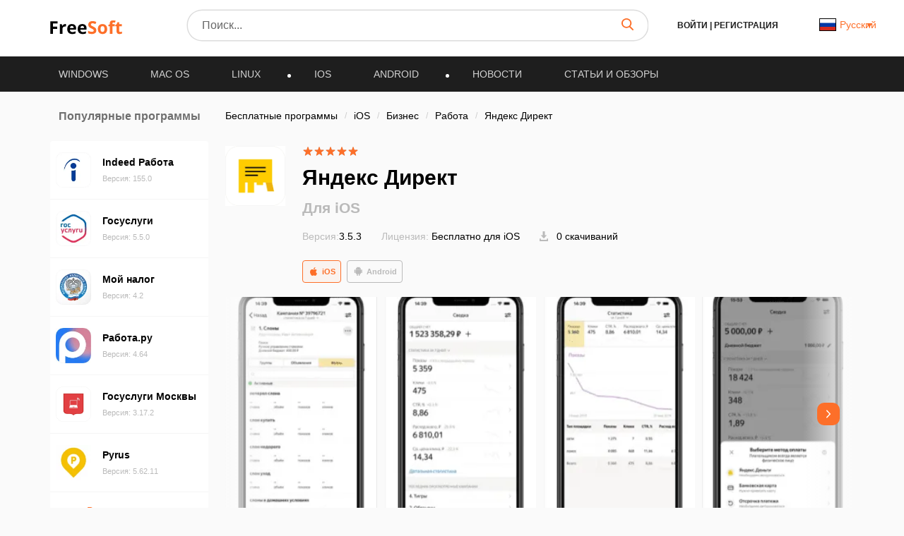

--- FILE ---
content_type: text/html; charset=UTF-8
request_url: https://freesoft.ru/ios/yandexdirekt_ios
body_size: 36253
content:
<!DOCTYPE html>
<html lang="ru">
<head>
  <meta charset="UTF-8">
  <link rel="preconnect" href="https://cdn.jsdelivr.net" crossorigin>
  <link rel="dns-prefetch" href="https://cdn.jsdelivr.net">
  <link rel="dns-prefetch" href="https://www.googletagmanager.com">
  

  <link rel="dns-prefetch" href="https://mc.webvisor.org">
  
  
  <link rel="dns-prefetch" href="https://mc.yandex.ru">

            <meta property="og:title" content="Яндекс Директ для IOS — скачать бесплатно на русском языке"/>
          <meta property="og:type" content="website"/>
          <meta property="og:url" content="https://freesoft.ru/ios/yandexdirekt_ios"/>
          <meta property="og:description" content="Скачать последнюю версию программы Яндекс Директ 3.5.3 на iOS. Незаменимая программа как для агентств, так и для прямых рекламодателей Директа от компании Яндекс, которая позволит своевременно получать важную информацию о ваших рекламных кампаниях."/>
          <meta property="og:image" content="https://freesoft.ru/storage/images/755/7546/754529/754529_normal.png"/>
        <meta name="description" content="Скачать последнюю версию программы Яндекс Директ 3.5.3 на iOS. Незаменимая программа как для агентств, так и для прямых рекламодателей Директа от компании Яндекс, которая позволит своевременно получать важную информацию о ваших рекламных кампаниях.">
        <link rel="canonical" href="https://freesoft.ru/ios/yandexdirekt_ios"/>
  
      <meta name="robots" content="index, follow"/>
  
  <meta name="viewport" content="width=device-width">
  <link rel="shortcut icon" type="image/png" href="/images/favicon.ico"/>
  <meta name="csrf-token" content="1TMYfIl5ZL791hk9nCtLsVsIiLLSm2alQC19jd7p">

  <title>Яндекс Директ для IOS — скачать бесплатно на русском языке</title>

  
        
  <script>
    var FreeSoft = FreeSoft || {};
    FreeSoft.translations = {"reply":"\u041e\u0442\u0432\u0435\u0442\u0438\u0442\u044c","cancel":"\u041e\u0442\u043c\u0435\u043d\u0438\u0442\u044c","send":"\u041e\u0442\u043f\u0440\u0430\u0432\u0438\u0442\u044c","personal_account":"\u041b\u0438\u0447\u043d\u044b\u0439 \u043a\u0430\u0431\u0438\u043d\u0435\u0442","log_out":"\u0412\u044b\u0439\u0442\u0438","\u041b\u0438\u0447\u043d\u044b\u0435 \u0434\u0430\u043d\u043d\u044b\u0435":"\u041b\u0438\u0447\u043d\u044b\u0435 \u0434\u0430\u043d\u043d\u044b\u0435","\u0421\u043c\u0435\u043d\u0430 \u043f\u0430\u0440\u043e\u043b\u044f":"\u0421\u043c\u0435\u043d\u0430 \u043f\u0430\u0440\u043e\u043b\u044f","\u0412\u044b\u0445\u043e\u0434":"\u0412\u044b\u0445\u043e\u0434","\u0418\u0437\u043c\u0435\u043d\u0438\u0442\u044c \u0444\u043e\u0442\u043e":"\u0418\u0437\u043c\u0435\u043d\u0438\u0442\u044c \u0444\u043e\u0442\u043e","\u0418\u043c\u044f":"\u0418\u043c\u044f","\u0424\u0430\u043c\u0438\u043b\u0438\u044f":"\u0424\u0430\u043c\u0438\u043b\u0438\u044f","\u0414\u0430\u0442\u0430 \u0440\u043e\u0436\u0434\u0435\u043d\u0438\u044f":"\u0414\u0430\u0442\u0430 \u0440\u043e\u0436\u0434\u0435\u043d\u0438\u044f","\u0413\u043e\u0440\u043e\u0434":"\u0413\u043e\u0440\u043e\u0434","\u0420\u043e\u0434 \u0434\u0435\u044f\u0442\u0435\u043b\u044c\u043d\u043e\u0441\u0442\u0438":"\u0420\u043e\u0434 \u0434\u0435\u044f\u0442\u0435\u043b\u044c\u043d\u043e\u0441\u0442\u0438","\u0414\u043e\u043b\u0436\u043d\u043e\u0441\u0442\u044c":"\u0414\u043e\u043b\u0436\u043d\u043e\u0441\u0442\u044c","\u041e\u0431\u043e \u043c\u043d\u0435":"\u041e\u0431\u043e \u043c\u043d\u0435","\u0421\u043e\u0445\u0440\u0430\u043d\u0438\u0442\u044c":"\u0421\u043e\u0445\u0440\u0430\u043d\u0438\u0442\u044c","\u0421\u0442\u0430\u0440\u044b\u0439 \u043f\u0430\u0440\u043e\u043b\u044c":"\u0421\u0442\u0430\u0440\u044b\u0439 \u043f\u0430\u0440\u043e\u043b\u044c","\u0417\u0430\u0431\u044b\u043b\u0438 \u043f\u0430\u0440\u043e\u043b\u044c?":"\u0417\u0430\u0431\u044b\u043b\u0438 \u043f\u0430\u0440\u043e\u043b\u044c?","\u041f\u0430\u0440\u043e\u043b\u044c \u043d\u0435\u0432\u0435\u0440\u043d\u044b\u0439":"\u041f\u0430\u0440\u043e\u043b\u044c \u043d\u0435\u0432\u0435\u0440\u043d\u044b\u0439","\u041d\u043e\u0432\u044b\u0439 \u043f\u0430\u0440\u043e\u043b\u044c":"\u041d\u043e\u0432\u044b\u0439 \u043f\u0430\u0440\u043e\u043b\u044c","\u041f\u0430\u0440\u043e\u043b\u0438 \u043d\u0435 \u0441\u043e\u0432\u043f\u0430\u0434\u0430\u044e\u0442":"\u041f\u0430\u0440\u043e\u043b\u0438 \u043d\u0435 \u0441\u043e\u0432\u043f\u0430\u0434\u0430\u044e\u0442","\u041f\u043e\u0434\u0442\u0432\u0435\u0440\u0434\u0438\u0442\u0435 \u043f\u0430\u0440\u043e\u043b\u044c":"\u041f\u043e\u0434\u0442\u0432\u0435\u0440\u0434\u0438\u0442\u0435 \u043f\u0430\u0440\u043e\u043b\u044c","\u0421\u043c\u0435\u043d\u0438\u0442\u044c \u043f\u0430\u0440\u043e\u043b\u044c":"\u0421\u043c\u0435\u043d\u0438\u0442\u044c \u043f\u0430\u0440\u043e\u043b\u044c","\u0412\u043e\u0441\u0441\u0442\u0430\u043d\u043e\u0432\u043b\u0435\u043d\u0438\u0435 \u043f\u0430\u0440\u043e\u043b\u044f":"\u0412\u043e\u0441\u0441\u0442\u0430\u043d\u043e\u0432\u043b\u0435\u043d\u0438\u0435 \u043f\u0430\u0440\u043e\u043b\u044f","\u0412\u0430\u0448 email":"\u0412\u0430\u0448 email","\u041e\u0442\u043f\u0440\u0430\u0432\u0438\u0442\u044c \u0441\u0441\u044b\u043b\u043a\u0443":"\u041e\u0442\u043f\u0440\u0430\u0432\u0438\u0442\u044c \u0441\u0441\u044b\u043b\u043a\u0443","\u041e\u0442\u043c\u0435\u043d\u0438\u0442\u044c":"\u041e\u0442\u043c\u0435\u043d\u0438\u0442\u044c","\u0412\u044b\u0431\u043e\u0440 \u043c\u0438\u043d\u0438\u0430\u0442\u044e\u0440\u044b":"\u0412\u044b\u0431\u043e\u0440 \u043c\u0438\u043d\u0438\u0430\u0442\u044e\u0440\u044b","\u041e\u0441\u0442\u0430\u043b\u043e\u0441\u044c \u0432\u044b\u0431\u0440\u0430\u0442\u044c \u043e\u0431\u043b\u0430\u0441\u0442\u044c \u0434\u043b\u044f \u043c\u0430\u043b\u0435\u043d\u044c\u043a\u0438\u0445 \u0444\u043e\u0442\u043e\u0433\u0440\u0430\u0444\u0438\u0439":"\u041e\u0441\u0442\u0430\u043b\u043e\u0441\u044c \u0432\u044b\u0431\u0440\u0430\u0442\u044c \u043e\u0431\u043b\u0430\u0441\u0442\u044c \u0434\u043b\u044f \u043c\u0430\u043b\u0435\u043d\u044c\u043a\u0438\u0445 \u0444\u043e\u0442\u043e\u0433\u0440\u0430\u0444\u0438\u0439","\u0417\u0430\u0433\u0440\u0443\u0437\u0438\u0442\u044c \u0438\u0437\u043e\u0431\u0440\u0430\u0436\u0435\u043d\u0438\u0435":"\u0417\u0430\u0433\u0440\u0443\u0437\u0438\u0442\u044c \u0438\u0437\u043e\u0431\u0440\u0430\u0436\u0435\u043d\u0438\u0435","\u0420\u0430\u0437\u0440\u0430\u0431\u043e\u0442\u0447\u0438\u043a":"\u0420\u0430\u0437\u0440\u0430\u0431\u043e\u0442\u0447\u0438\u043a","\u0421\u0441\u044b\u043b\u043a\u0430 \u043d\u0430 \u0441\u0430\u0439\u0442":"\u0421\u0441\u044b\u043b\u043a\u0430 \u043d\u0430 \u0441\u0430\u0439\u0442","\u041f\u0440\u0438\u043b\u043e\u0436\u0435\u043d\u0438\u044f":"\u041f\u0440\u0438\u043b\u043e\u0436\u0435\u043d\u0438\u044f","\u041a\u043e\u043c\u043f\u0430\u043d\u0438\u044f \u0438\u043b\u0438 \u0424\u0418\u041e \u0440\u0430\u0437\u0440\u0430\u0431\u043e\u0442\u0447\u0438\u043a\u0430":"\u041a\u043e\u043c\u043f\u0430\u043d\u0438\u044f \u0438\u043b\u0438 \u0424\u0418\u041e \u0440\u0430\u0437\u0440\u0430\u0431\u043e\u0442\u0447\u0438\u043a\u0430","\u041a\u043e\u043d\u0442\u0430\u043a\u0442\u043d\u043e\u0435 \u043b\u0438\u0446\u043e":"\u041a\u043e\u043d\u0442\u0430\u043a\u0442\u043d\u043e\u0435 \u043b\u0438\u0446\u043e","\u041e\u0444\u0438\u0446\u0438\u0430\u043b\u044c\u043d\u044b\u0439 \u043f\u0440\u0435\u0434\u0441\u0442\u0430\u0432\u0438\u0442\u0435\u043b\u044c":"\u041e\u0444\u0438\u0446\u0438\u0430\u043b\u044c\u043d\u044b\u0439 \u043f\u0440\u0435\u0434\u0441\u0442\u0430\u0432\u0438\u0442\u0435\u043b\u044c","\u041e \u043a\u043e\u043c\u043f\u0430\u043d\u0438\u0438":"\u041e \u043a\u043e\u043c\u043f\u0430\u043d\u0438\u0438","\u041b\u0438\u0447\u043d\u044b\u0435 \u0434\u0430\u043d\u043d\u044b\u0435 \u0443\u0441\u043f\u0435\u0448\u043d\u043e \u043e\u0431\u043d\u043e\u0432\u043b\u0435\u043d\u044b":"\u041b\u0438\u0447\u043d\u044b\u0435 \u0434\u0430\u043d\u043d\u044b\u0435 \u0443\u0441\u043f\u0435\u0448\u043d\u043e \u043e\u0431\u043d\u043e\u0432\u043b\u0435\u043d\u044b","\u041f\u0430\u0440\u043e\u043b\u044c":"\u041f\u0430\u0440\u043e\u043b\u044c","\u041f\u043e\u0434\u0442\u0432\u0435\u0440\u0434\u0438\u0442\u044c \u041f\u0430\u0440\u043e\u043b\u044c":"\u041f\u043e\u0434\u0442\u0432\u0435\u0440\u0434\u0438\u0442\u044c \u041f\u0430\u0440\u043e\u043b\u044c","\u041f\u0430\u0440\u043e\u043b\u044c \u043d\u0435 \u0441\u043e\u0432\u043f\u0430\u0434\u0430\u0435\u0442":"\u041f\u0430\u0440\u043e\u043b\u044c \u043d\u0435 \u0441\u043e\u0432\u043f\u0430\u0434\u0430\u0435\u0442","\u0421\u043e\u0445\u0440\u0430\u043d\u0438\u0442\u044c \u043f\u0430\u0440\u043e\u043b\u044c":"\u0421\u043e\u0445\u0440\u0430\u043d\u0438\u0442\u044c \u043f\u0430\u0440\u043e\u043b\u044c","\u0414\u043b\u044f \u043e\u0442\u043e\u0431\u0440\u0430\u0436\u0435\u043d\u0438\u044f dofollow \u0441\u0441\u044b\u043b\u043a\u0438 \u0441\u043e \u0432\u0441\u0435\u0445 \u0441\u0442\u0440\u0430\u043d\u0438\u0446 \u0432\u0430\u0448\u0438\u0445 \u043f\u0440\u0438\u043b\u043e\u0436\u0435\u043d\u0438\u0439, \u043d\u0435\u043e\u0431\u0445\u043e\u0434\u0438\u043c\u043e \u043f\u043e\u0441\u0442\u0430\u0432\u0438\u0442\u044c \u0441 \u0432\u0430\u0448\u0435\u0433\u043e \u0441\u0430\u0439\u0442\u0430 dofollow \u0441\u0441\u044b\u043b\u043a\u0443 \u043d\u0430 \u043d\u0430\u0448 \u0441\u0430\u0439\u0442 \u003Ca href=\u0022https:\/\/freesoft.ru\u0022\u003Efreesoft.ru\u003C\/a\u003E, \u0441\u0442\u0440\u0430\u043d\u0438\u0446\u0430 \u0434\u043e\u043b\u0436\u043d\u0430 \u0431\u044b\u0442\u044c \u0432 \u0438\u043d\u0434\u0435\u043a\u0441\u0435":"\u0414\u043b\u044f \u043e\u0442\u043e\u0431\u0440\u0430\u0436\u0435\u043d\u0438\u044f dofollow \u0441\u0441\u044b\u043b\u043a\u0438 \u0441\u043e \u0432\u0441\u0435\u0445 \u0441\u0442\u0440\u0430\u043d\u0438\u0446 \u0432\u0430\u0448\u0438\u0445 \u043f\u0440\u0438\u043b\u043e\u0436\u0435\u043d\u0438\u0439, \u043d\u0435\u043e\u0431\u0445\u043e\u0434\u0438\u043c\u043e \u043f\u043e\u0441\u0442\u0430\u0432\u0438\u0442\u044c \u0441 \u0432\u0430\u0448\u0435\u0433\u043e \u0441\u0430\u0439\u0442\u0430 dofollow \u0441\u0441\u044b\u043b\u043a\u0443 \u043d\u0430 \u043d\u0430\u0448 \u0441\u0430\u0439\u0442 \u003Ca href=\u0022https:\/\/freesoft.ru\u0022\u003Efreesoft.ru\u003C\/a\u003E, \u0441\u0442\u0440\u0430\u043d\u0438\u0446\u0430 \u0434\u043e\u043b\u0436\u043d\u0430 \u0431\u044b\u0442\u044c \u0432 \u0438\u043d\u0434\u0435\u043a\u0441\u0435","\u041e\u0431\u044f\u0437\u0430\u0442\u0435\u043b\u044c\u043d\u043e\u0435 \u043f\u043e\u043b\u0435":"\u041e\u0431\u044f\u0437\u0430\u0442\u0435\u043b\u044c\u043d\u043e\u0435 \u043f\u043e\u043b\u0435","\u0410\u0434\u0440\u0435\u0441 \u0441\u0442\u0440\u0430\u043d\u0438\u0446\u044b \u0432\u0430\u0448\u0435\u0433\u043e \u0441\u0430\u0439\u0442\u0430 \u0441 \u0441\u0441\u044b\u043b\u043a\u043e\u0439 \u043d\u0430 \u043d\u0430\u0448 \u0440\u0435\u0441\u0443\u0440\u0441":"\u0410\u0434\u0440\u0435\u0441 \u0441\u0442\u0440\u0430\u043d\u0438\u0446\u044b \u0432\u0430\u0448\u0435\u0433\u043e \u0441\u0430\u0439\u0442\u0430 \u0441 \u0441\u0441\u044b\u043b\u043a\u043e\u0439 \u043d\u0430 \u043d\u0430\u0448 \u0440\u0435\u0441\u0443\u0440\u0441","\u041e\u0442\u043f\u0440\u0430\u0432\u0438\u0442\u044c \u043d\u0430 \u043f\u043e\u0432\u0442\u043e\u0440\u043d\u0443\u044e \u043f\u0440\u043e\u0432\u0435\u0440\u043a\u0443":"Send for recheck","\u041e\u0436\u0438\u0434\u0430\u0435\u0442 \u043f\u0440\u043e\u0432\u0435\u0440\u043a\u0438":"\u041e\u0436\u0438\u0434\u0430\u0435\u0442 \u043f\u0440\u043e\u0432\u0435\u0440\u043a\u0438","\u0421\u0441\u044b\u043b\u043a\u0430 \u043d\u0435 \u043d\u0430\u0439\u0434\u0435\u043d\u0430":"\u0421\u0441\u044b\u043b\u043a\u0430 \u043d\u0435 \u043d\u0430\u0439\u0434\u0435\u043d\u0430","\u0421\u0441\u044b\u043b\u043a\u0430 \u043d\u0430\u0439\u0434\u0435\u043d\u0430":"\u0421\u0441\u044b\u043b\u043a\u0430 \u043d\u0430\u0439\u0434\u0435\u043d\u0430","\u041d\u0430\u0437\u0432\u0430\u043d\u0438\u0435 \u043f\u0440\u043e\u0433\u0440\u0430\u043c\u043c\u044b":"\u041d\u0430\u0437\u0432\u0430\u043d\u0438\u0435 \u043f\u0440\u043e\u0433\u0440\u0430\u043c\u043c\u044b","\u0421\u0442\u0430\u0442\u0443\u0441":"\u0421\u0442\u0430\u0442\u0443\u0441","\u041f\u043e\u0441\u043b\u0435\u0434\u043d\u044f\u044f \u0432\u0435\u0440\u0441\u0438\u044f":"\u041f\u043e\u0441\u043b\u0435\u0434\u043d\u044f\u044f \u0432\u0435\u0440\u0441\u0438\u044f","\u0414\u0430\u0442\u0430 \u043e\u0431\u043d\u043e\u0432\u043b\u0435\u043d\u0438\u044f":"\u0414\u0430\u0442\u0430 \u043e\u0431\u043d\u043e\u0432\u043b\u0435\u043d\u0438\u044f","\u041e\u0446\u0435\u043d\u043a\u0430 \u041f\u041e":"\u041e\u0446\u0435\u043d\u043a\u0430 \u041f\u041e","\u0414\u0435\u0439\u0441\u0442\u0432\u0438\u044f":"\u0414\u0435\u0439\u0441\u0442\u0432\u0438\u044f","\u0414\u043e\u0431\u0430\u0432\u0438\u0442\u044c \u043f\u0440\u0438\u043b\u043e\u0436\u0435\u043d\u0438\u0435":"\u0414\u043e\u0431\u0430\u0432\u0438\u0442\u044c \u043f\u0440\u0438\u043b\u043e\u0436\u0435\u043d\u0438\u0435","\u043c\u043e\u0434\u0435\u0440\u0430\u0446\u0438\u044f \u043d\u0435 \u043f\u0440\u043e\u0439\u0434\u0435\u043da":"\u043c\u043e\u0434\u0435\u0440\u0430\u0446\u0438\u044f \u043d\u0435 \u043f\u0440\u043e\u0439\u0434\u0435\u043da","\u043e\u043f\u0443\u0431\u043b\u0438\u043a\u043e\u0432\u0430\u043d\u043e \u043d\u0430 \u0441\u0430\u0439\u0442\u0435":"\u043e\u043f\u0443\u0431\u043b\u0438\u043a\u043e\u0432\u0430\u043d\u043e \u043d\u0430 \u0441\u0430\u0439\u0442\u0435","\u043e\u0436\u0438\u0434\u0430\u0435\u0442 \u043c\u043e\u0434\u0435\u0440\u0430\u0446\u0438\u0438":"\u043e\u0436\u0438\u0434\u0430\u0435\u0442 \u043c\u043e\u0434\u0435\u0440\u0430\u0446\u0438\u0438","\u0447\u0435\u0440\u043d\u043e\u0432\u0438\u043a":"\u0447\u0435\u0440\u043d\u043e\u0432\u0438\u043a","\u0421\u0442\u0430\u0442\u0443\u0441\u044b":"\u0421\u0442\u0430\u0442\u0443\u0441\u044b","\u0412\u044b \u043d\u0435 \u0441\u043c\u043e\u0436\u0435\u0442\u0435 \u0432\u043e\u0441\u0441\u0442\u0430\u043d\u043e\u0432\u0438\u0442\u044c \u0435\u0433\u043e \u043f\u043e\u0441\u043b\u0435 \u0443\u0434\u0430\u043b\u0435\u043d\u0438\u044f, \u0442\u043e\u043b\u044c\u043a\u043e \u0434\u043e\u0431\u0430\u0432\u0438\u0442\u044c \u0435\u0449\u0435 \u0440\u0430\u0437.":"\u0412\u044b \u043d\u0435 \u0441\u043c\u043e\u0436\u0435\u0442\u0435 \u0432\u043e\u0441\u0441\u0442\u0430\u043d\u043e\u0432\u0438\u0442\u044c \u0435\u0433\u043e \u043f\u043e\u0441\u043b\u0435 \u0443\u0434\u0430\u043b\u0435\u043d\u0438\u044f, \u0442\u043e\u043b\u044c\u043a\u043e \u0434\u043e\u0431\u0430\u0432\u0438\u0442\u044c \u0435\u0449\u0435 \u0440\u0430\u0437.","\u041f\u0440\u0438\u043b\u043e\u0436\u0435\u043d\u0438\u0435 \u0443\u0441\u043f\u0435\u0448\u043d\u043e \u0443\u0434\u0430\u043b\u0435\u043d\u043d\u043e":"\u041f\u0440\u0438\u043b\u043e\u0436\u0435\u043d\u0438\u0435 \u0443\u0441\u043f\u0435\u0448\u043d\u043e \u0443\u0434\u0430\u043b\u0435\u043d\u043d\u043e","\u0412\u044b \u0434\u0435\u0439\u0441\u0442\u0432\u0438\u0442\u0435\u043b\u044c\u043d\u043e \u0445\u043e\u0442\u0438\u0442\u0435 \u0443\u0434\u0430\u043b\u0438\u0442\u044c \u043f\u0440\u0438\u043b\u043e\u0436\u0435\u043d\u0438\u0435?":"\u0412\u044b \u0434\u0435\u0439\u0441\u0442\u0432\u0438\u0442\u0435\u043b\u044c\u043d\u043e \u0445\u043e\u0442\u0438\u0442\u0435 \u0443\u0434\u0430\u043b\u0438\u0442\u044c \u043f\u0440\u0438\u043b\u043e\u0436\u0435\u043d\u0438\u0435?","\u0420\u0435\u0434\u0430\u043a\u0442\u0438\u0440\u043e\u0432\u0430\u0442\u044c \u043f\u0440\u0438\u043b\u043e\u0436\u0435\u043d\u0438\u0435":"\u0420\u0435\u0434\u0430\u043a\u0442\u0438\u0440\u043e\u0432\u0430\u0442\u044c \u043f\u0440\u0438\u043b\u043e\u0436\u0435\u043d\u0438\u0435","\u041f\u043b\u0430\u0442\u0444\u043e\u0440\u043c\u0430":"\u041f\u043b\u0430\u0442\u0444\u043e\u0440\u043c\u0430","\u0412\u044b\u0431\u0435\u0440\u0438\u0442\u0435 \u043f\u043b\u0430\u0442\u0444\u043e\u0440\u043c\u0443":"\u0412\u044b\u0431\u0435\u0440\u0438\u0442\u0435 \u043f\u043b\u0430\u0442\u0444\u043e\u0440\u043c\u0443","\u041e\u043f\u0435\u0440\u0430\u0446\u0438\u043e\u043d\u043d\u0430\u044f \u0441\u0438\u0441\u0442\u0435\u043c\u0430":"\u041e\u043f\u0435\u0440\u0430\u0446\u0438\u043e\u043d\u043d\u0430\u044f \u0441\u0438\u0441\u0442\u0435\u043c\u0430","\u0412\u044b\u0431\u0435\u0440\u0438\u0442\u0435 \u043e\u043f\u0435\u0440\u0430\u0446\u0438\u043e\u043d\u043d\u0443\u044e \u0441\u0438\u0441\u0442\u0435\u043c\u0443":"\u0412\u044b\u0431\u0435\u0440\u0438\u0442\u0435 \u043e\u043f\u0435\u0440\u0430\u0446\u0438\u043e\u043d\u043d\u0443\u044e \u0441\u0438\u0441\u0442\u0435\u043c\u0443","\u0421\u043d\u0430\u0447\u0430\u043b\u0430 \u0432\u044b\u0431\u0435\u0440\u0438\u0442\u0435 \u043f\u043b\u0430\u0442\u0444\u043e\u0440\u043c\u0443":"\u0421\u043d\u0430\u0447\u0430\u043b\u0430 \u0432\u044b\u0431\u0435\u0440\u0438\u0442\u0435 \u043f\u043b\u0430\u0442\u0444\u043e\u0440\u043c\u0443","\u0412\u0435\u0440\u0441\u0438\u044f \u043e\u043f\u0435\u0440\u0430\u0446\u0438\u043e\u043d\u043d\u043e\u0439 \u0441\u0438\u0441\u0442\u0435\u043c\u044b":"\u0412\u0435\u0440\u0441\u0438\u044f \u043e\u043f\u0435\u0440\u0430\u0446\u0438\u043e\u043d\u043d\u043e\u0439 \u0441\u0438\u0441\u0442\u0435\u043c\u044b","\u0412\u044b\u0431\u0435\u0440\u0438\u0442\u0435 \u0432\u0435\u0440\u0441\u0438\u044e \u043e\u043f\u0435\u0440\u0430\u0446\u0438\u043e\u043d\u043d\u043e\u0439 \u0441\u0438\u0441\u0442\u0435\u043c\u044b":"\u0412\u044b\u0431\u0435\u0440\u0438\u0442\u0435 \u0432\u0435\u0440\u0441\u0438\u044e \u043e\u043f\u0435\u0440\u0430\u0446\u0438\u043e\u043d\u043d\u043e\u0439 \u0441\u0438\u0441\u0442\u0435\u043c\u044b","\u0421\u043d\u0430\u0447\u0430\u043b\u0430 \u0432\u044b\u0431\u0435\u0440\u0438\u0442\u0435 \u043f\u043b\u0430\u0442\u0444\u043e\u0440\u043c\u0443 \u0438 \u043e\u043f\u0435\u0440\u0430\u0446\u0438\u043e\u043d\u043d\u0443\u044e \u0441\u0438\u0441\u0442\u0435\u043c\u0443":"\u0421\u043d\u0430\u0447\u0430\u043b\u0430 \u0432\u044b\u0431\u0435\u0440\u0438\u0442\u0435 \u043f\u043b\u0430\u0442\u0444\u043e\u0440\u043c\u0443 \u0438 \u043e\u043f\u0435\u0440\u0430\u0446\u0438\u043e\u043d\u043d\u0443\u044e \u0441\u0438\u0441\u0442\u0435\u043c\u0443","\u041a\u0430\u0442\u0435\u0433\u043e\u0440\u0438\u044f":"\u041a\u0430\u0442\u0435\u0433\u043e\u0440\u0438\u044f","\u0412\u044b\u0431\u0435\u0440\u0438\u0442\u0435 \u043a\u0430\u0442\u0435\u0433\u043e\u0440\u0438\u044e":"\u0412\u044b\u0431\u0435\u0440\u0438\u0442\u0435 \u043a\u0430\u0442\u0435\u0433\u043e\u0440\u0438\u044e","\u0421\u043d\u0430\u0447\u0430\u043b\u0430 \u0432\u044b\u0431\u0435\u0440\u0438\u0442\u0435 \u043e\u043f\u0435\u0440\u0430\u0446\u0438\u043e\u043d\u043d\u0443\u044e \u0441\u0438\u0441\u0442\u0435\u043c\u0443":"\u0421\u043d\u0430\u0447\u0430\u043b\u0430 \u0432\u044b\u0431\u0435\u0440\u0438\u0442\u0435 \u043e\u043f\u0435\u0440\u0430\u0446\u0438\u043e\u043d\u043d\u0443\u044e \u0441\u0438\u0441\u0442\u0435\u043c\u0443","\u041b\u0438\u0446\u0435\u043d\u0437\u0438\u044f":"\u041b\u0438\u0446\u0435\u043d\u0437\u0438\u044f","\u0412\u044b\u0431\u0435\u0440\u0438\u0442\u0435 \u043b\u0438\u0446\u0435\u043d\u0437\u0438\u044e":"\u0412\u044b\u0431\u0435\u0440\u0438\u0442\u0435 \u043b\u0438\u0446\u0435\u043d\u0437\u0438\u044e","\u0421\u0430\u0439\u0442":"\u0421\u0430\u0439\u0442","\u0412\u0432\u0435\u0434\u0438\u0442\u0435 \u0441\u0430\u0439\u0442":"\u0412\u0432\u0435\u0434\u0438\u0442\u0435 \u0441\u0430\u0439\u0442","\u042f\u0437\u044b\u043a\u0438 \u0438\u043d\u0442\u0435\u0440\u0444\u0435\u0439\u0441\u0430":"\u042f\u0437\u044b\u043a\u0438 \u0438\u043d\u0442\u0435\u0440\u0444\u0435\u0439\u0441\u0430","\u041b\u043e\u043a\u0430\u043b\u0438\u0437\u0430\u0446\u0438\u044f":"\u041b\u043e\u043a\u0430\u043b\u0438\u0437\u0430\u0446\u0438\u044f","\u0414\u043e\u0431\u0430\u0432\u0438\u0442\u044c \u043b\u043e\u043a\u0430\u043b\u044c":"\u0414\u043e\u0431\u0430\u0432\u0438\u0442\u044c \u043b\u043e\u043a\u0430\u043b\u044c","\u0412\u043a\u043b\u044e\u0447\u0435\u043d\u043e":"\u0412\u043a\u043b\u044e\u0447\u0435\u043d\u043e","\u041e\u0442\u043f\u0440\u0430\u0432\u0438\u0442\u044c \u043d\u0430 \u043c\u043e\u0434\u0435\u0440\u0430\u0446\u0438\u044e":"\u041e\u0442\u043f\u0440\u0430\u0432\u0438\u0442\u044c \u043d\u0430 \u043c\u043e\u0434\u0435\u0440\u0430\u0446\u0438\u044e","\u041a\u0440\u0430\u0442\u043a\u043e\u0435 \u043e\u043f\u0438\u0441\u0430\u043d\u0438\u0435":"\u041a\u0440\u0430\u0442\u043a\u043e\u0435 \u043e\u043f\u0438\u0441\u0430\u043d\u0438\u0435","\u041c\u0430\u043a\u0441\u0438\u043c\u0430\u043b\u044c\u043d\u0430\u044f \u0434\u043b\u0438\u043d\u0430 :number \u0441\u0438\u043c\u0432\u043e\u043b\u043e\u0432":"\u041c\u0430\u043a\u0441\u0438\u043c\u0430\u043b\u044c\u043d\u0430\u044f \u0434\u043b\u0438\u043d\u0430 :number \u0441\u0438\u043c\u0432\u043e\u043b\u043e\u0432","\u041c\u0438\u043d\u0438\u043c\u0430\u043b\u044c\u043d\u0430\u044f \u0434\u043b\u0438\u043d\u0430 :number \u0441\u0438\u043c\u0432\u043e\u043b\u043e\u0432":"\u041c\u0438\u043d\u0438\u043c\u0430\u043b\u044c\u043d\u0430\u044f \u0434\u043b\u0438\u043d\u0430 :number \u0441\u0438\u043c\u0432\u043e\u043b\u043e\u0432","\u041f\u043e\u043b\u043d\u043e\u0435 \u043e\u043f\u0438\u0441\u0430\u043d\u0438\u0435":"\u041f\u043e\u043b\u043d\u043e\u0435 \u043e\u043f\u0438\u0441\u0430\u043d\u0438\u0435","\u041d\u0430\u0437\u0432\u0430\u043d\u0438\u0435":"\u041d\u0430\u0437\u0432\u0430\u043d\u0438\u0435","\u0412\u0432\u0435\u0434\u0438\u0442\u0435 \u043d\u0430\u0437\u0432\u0430\u043d\u0438\u0435 (\u043d\u0435 \u0431\u043e\u043b\u0435\u0435 :number \u0441\u0438\u043c\u0432\u043e\u043b\u043e\u0432)":"\u0412\u0432\u0435\u0434\u0438\u0442\u0435 \u043d\u0430\u0437\u0432\u0430\u043d\u0438\u0435 (\u043d\u0435 \u0431\u043e\u043b\u0435\u0435 :number \u0441\u0438\u043c\u0432\u043e\u043b\u043e\u0432)","\u041a\u043e\u043b\u0438\u0447\u0435\u0441\u0442\u0432\u043e \u0441\u043b\u043e\u0432":"\u041a\u043e\u043b\u0438\u0447\u0435\u0441\u0442\u0432\u043e \u0441\u043b\u043e\u0432","\u041a\u043e\u043b\u0438\u0447\u0435\u0441\u0442\u0432\u043e \u0441\u0438\u043c\u0432\u043e\u043b\u043e\u0432":"\u041a\u043e\u043b\u0438\u0447\u0435\u0441\u0442\u0432\u043e \u0441\u0438\u043c\u0432\u043e\u043b\u043e\u0432","\u043e\u043f\u0438\u0441\u0430\u043d\u0438\u0435":"\u043e\u043f\u0438\u0441\u0430\u043d\u0438\u0435","\u0444\u0430\u0439\u043b\u044b":"\u0444\u0430\u0439\u043b\u044b","\u043b\u043e\u0433\u043e \u0438 \u0441\u043a\u0440\u0438\u043d\u0448\u043e\u0442\u044b":"\u043b\u043e\u0433\u043e \u0438 \u0441\u043a\u0440\u0438\u043d\u0448\u043e\u0442\u044b","\u0426\u0435\u043d\u0430":"\u0426\u0435\u043d\u0430","\u0412\u0435\u0440\u0441\u0438\u044f \u0443\u0441\u043f\u0435\u0448\u043d\u043e \u0443\u0441\u0442\u0430\u043d\u043e\u0432\u043b\u0435\u043d\u043d\u0430 \u043a\u0430\u043a \u043f\u043e\u0441\u043b\u0435\u0434\u043d\u044f\u044f":"\u0412\u0435\u0440\u0441\u0438\u044f \u0443\u0441\u043f\u0435\u0448\u043d\u043e \u0443\u0441\u0442\u0430\u043d\u043e\u0432\u043b\u0435\u043d\u043d\u0430 \u043a\u0430\u043a \u043f\u043e\u0441\u043b\u0435\u0434\u043d\u044f\u044f","\u041e\u0448\u0438\u0431\u043a\u0430 \u0443\u0441\u0442\u0430\u043d\u043e\u0432\u043b\u0435\u043d\u0438\u044f \u0432\u0435\u0440\u0441\u0438\u0438":"\u041e\u0448\u0438\u0431\u043a\u0430 \u0443\u0441\u0442\u0430\u043d\u043e\u0432\u043b\u0435\u043d\u0438\u044f \u0432\u0435\u0440\u0441\u0438\u0438","\u0424\u0430\u0439\u043b \u0443\u0441\u043f\u0435\u0448\u043d\u043e \u043e\u0431\u043d\u043e\u0432\u043b\u0435\u043d":"\u0424\u0430\u0439\u043b \u0443\u0441\u043f\u0435\u0448\u043d\u043e \u043e\u0431\u043d\u043e\u0432\u043b\u0435\u043d","\u0424\u0430\u0439\u043b \u0443\u0441\u043f\u0435\u0448\u043d\u043e \u0434\u043e\u0431\u0430\u0432\u043b\u0435\u043d":"\u0424\u0430\u0439\u043b \u0443\u0441\u043f\u0435\u0448\u043d\u043e \u0434\u043e\u0431\u0430\u0432\u043b\u0435\u043d","\u041f\u0440\u043e\u0432\u0435\u0440\u044c\u0442\u0435 \u0437\u0430\u043f\u043e\u043b\u043d\u0435\u043d\u043d\u0443\u044e \u0444\u043e\u0440\u043c\u0443":"\u041f\u0440\u043e\u0432\u0435\u0440\u044c\u0442\u0435 \u0437\u0430\u043f\u043e\u043b\u043d\u0435\u043d\u043d\u0443\u044e \u0444\u043e\u0440\u043c\u0443","\u0424\u0430\u0439\u043b \u0443\u0441\u043f\u0435\u0448\u043d\u043e \u0443\u0434\u0430\u043b\u0435\u043d":"\u0424\u0430\u0439\u043b \u0443\u0441\u043f\u0435\u0448\u043d\u043e \u0443\u0434\u0430\u043b\u0435\u043d","\u0412\u044b \u0434\u0435\u0439\u0441\u0442\u0432\u0438\u0442\u0435\u043b\u044c\u043d\u043e \u0445\u043e\u0442\u0438\u0442\u0435 \u0443\u0434\u0430\u043b\u0438\u0442\u044c \u0434\u043e\u0431\u0430\u0432\u043b\u0435\u043d\u043d\u044b\u0439 \u0444\u0430\u0439\u043b?":"\u0412\u044b \u0434\u0435\u0439\u0441\u0442\u0432\u0438\u0442\u0435\u043b\u044c\u043d\u043e \u0445\u043e\u0442\u0438\u0442\u0435 \u0443\u0434\u0430\u043b\u0438\u0442\u044c \u0434\u043e\u0431\u0430\u0432\u043b\u0435\u043d\u043d\u044b\u0439 \u0444\u0430\u0439\u043b?","\u0412\u044b \u043d\u0435 \u0441\u043c\u043e\u0436\u0435\u0442\u0435 \u0432\u043e\u0441\u0441\u0442\u0430\u043d\u043e\u0432\u0438\u0442\u044c \u0444\u0430\u0439\u043b \u043f\u043e\u0441\u043b\u0435 \u0443\u0434\u0430\u043b\u0435\u043d\u0438\u044f, \u0442\u043e\u043b\u044c\u043a\u043e \u0434\u043e\u0431\u0430\u0432\u0438\u0442\u044c \u0435\u0433\u043e \u0435\u0449\u0435 \u0440\u0430\u0437.":"\u0412\u044b \u043d\u0435 \u0441\u043c\u043e\u0436\u0435\u0442\u0435 \u0432\u043e\u0441\u0441\u0442\u0430\u043d\u043e\u0432\u0438\u0442\u044c \u0444\u0430\u0439\u043b \u043f\u043e\u0441\u043b\u0435 \u0443\u0434\u0430\u043b\u0435\u043d\u0438\u044f, \u0442\u043e\u043b\u044c\u043a\u043e \u0434\u043e\u0431\u0430\u0432\u0438\u0442\u044c \u0435\u0433\u043e \u0435\u0449\u0435 \u0440\u0430\u0437.","\u0412\u044b \u0434\u0435\u0439\u0441\u0442\u0432\u0438\u0442\u0435\u043b\u044c\u043d\u043e \u0445\u043e\u0442\u0438\u0442\u0435 \u0443\u0441\u0442\u0430\u043d\u043e\u0432\u0438\u0442\u044c \u0434\u0430\u043d\u043d\u0443\u044e \u0432\u0435\u0440\u0441\u0438\u044e \u043a\u0430\u043a \u043f\u043e\u0441\u043b\u0435\u0434\u043d\u044e\u044e?":"\u0412\u044b \u0434\u0435\u0439\u0441\u0442\u0432\u0438\u0442\u0435\u043b\u044c\u043d\u043e \u0445\u043e\u0442\u0438\u0442\u0435 \u0443\u0441\u0442\u0430\u043d\u043e\u0432\u0438\u0442\u044c \u0434\u0430\u043d\u043d\u0443\u044e \u0432\u0435\u0440\u0441\u0438\u044e \u043a\u0430\u043a \u043f\u043e\u0441\u043b\u0435\u0434\u043d\u044e\u044e?","\u043c\u0431":"\u043c\u0431","\u0417\u0430\u0433\u0440\u0443\u0437\u0438\u0442\u044c \u0441 \u043a\u043e\u043c\u043f\u044c\u044e\u0442\u0435\u0440\u0430":"\u0417\u0430\u0433\u0440\u0443\u0437\u0438\u0442\u044c \u0441 \u043a\u043e\u043c\u043f\u044c\u044e\u0442\u0435\u0440\u0430","\u0417\u0430\u0433\u0440\u0443\u0437\u043a\u0430 \u0444\u0430\u0439\u043b\u0430":"\u0417\u0430\u0433\u0440\u0443\u0437\u043a\u0430 \u0444\u0430\u0439\u043b\u0430","\u0412\u044b\u0431\u0435\u0440\u0438\u0442\u0435 \u0444\u0430\u0439\u043b":"\u0412\u044b\u0431\u0435\u0440\u0438\u0442\u0435 \u0444\u0430\u0439\u043b","\u0412\u0435\u0440\u0441\u0438\u044f":"\u0412\u0435\u0440\u0441\u0438\u044f","\u0412\u0435\u0440\u0441\u0438\u044f \u043f\u0440\u043e\u0433\u0440\u0430\u043c\u043c\u044b":"\u0412\u0435\u0440\u0441\u0438\u044f \u043f\u0440\u043e\u0433\u0440\u0430\u043c\u043c\u044b","\u0420\u0430\u0437\u0440\u044f\u0434\u043d\u043e\u0441\u0442\u044c \u043f\u0440\u043e\u0433\u0440\u0430\u043c\u043c\u044b":"\u0420\u0430\u0437\u0440\u044f\u0434\u043d\u043e\u0441\u0442\u044c \u043f\u0440\u043e\u0433\u0440\u0430\u043c\u043c\u044b","\u0421\u0431\u043e\u0440\u043a\u0430":"\u0421\u0431\u043e\u0440\u043a\u0430","\u0418\u0437\u043c\u0435\u043d\u0435\u043d\u0438\u044f \u0432 \u0432\u0435\u0440\u0441\u0438\u0438":"\u0418\u0437\u043c\u0435\u043d\u0435\u043d\u0438\u044f \u0432 \u0432\u0435\u0440\u0441\u0438\u0438","\u041e\u043f\u0438\u0441\u0430\u043d\u0438\u0435 \u0432\u0435\u0440\u0441\u0438\u0438":"\u041e\u043f\u0438\u0441\u0430\u043d\u0438\u0435 \u0432\u0435\u0440\u0441\u0438\u0438","\u0414\u043e\u0441\u0442\u0443\u043f\u043d\u043e \u0434\u043b\u044f":"\u0414\u043e\u0441\u0442\u0443\u043f\u043d\u043e \u0434\u043b\u044f","\u0412\u044b\u0431\u0435\u0440\u0438\u0442\u0435 \u0445\u043e\u0442\u044f \u0431\u044b \u043e\u0434\u043d\u0443 \u043b\u043e\u043a\u0430\u043b\u044c":"\u0412\u044b\u0431\u0435\u0440\u0438\u0442\u0435 \u0445\u043e\u0442\u044f \u0431\u044b \u043e\u0434\u043d\u0443 \u043b\u043e\u043a\u0430\u043b\u044c","\u0424\u0430\u0439\u043b":"\u0424\u0430\u0439\u043b","\u0420\u0430\u0437\u043c\u0435\u0440":"\u0420\u0430\u0437\u043c\u0435\u0440","\u0420\u0430\u0437\u0440\u044f\u0434\u043d\u043e\u0441\u0442\u044c":"\u0420\u0430\u0437\u0440\u044f\u0434\u043d\u043e\u0441\u0442\u044c","\u041e\u043f\u0438\u0441\u0430\u043d\u0438\u0435":"\u041e\u043f\u0438\u0441\u0430\u043d\u0438\u0435","\u0412\u044b \u0434\u0435\u0439\u0441\u0442\u0432\u0438\u0442\u0435\u043b\u044c\u043d\u043e \u0445\u043e\u0442\u0438\u0442\u0435 \u0443\u0434\u0430\u043b\u0438\u0442\u044c \u0434\u0430\u043d\u043d\u043e\u0435 \u0438\u0437\u043e\u0431\u0440\u0430\u0436\u0435\u043d\u0438\u0435?":"\u0412\u044b \u0434\u0435\u0439\u0441\u0442\u0432\u0438\u0442\u0435\u043b\u044c\u043d\u043e \u0445\u043e\u0442\u0438\u0442\u0435 \u0443\u0434\u0430\u043b\u0438\u0442\u044c \u0434\u0430\u043d\u043d\u043e\u0435 \u0438\u0437\u043e\u0431\u0440\u0430\u0436\u0435\u043d\u0438\u0435?","\u0418\u0437\u043e\u0431\u0440\u0430\u0436\u0435\u043d\u0438\u0435 \u0443\u0441\u043f\u0435\u0448\u043d\u043e \u0443\u0434\u0430\u043b\u0435\u043d\u043e":"\u0418\u0437\u043e\u0431\u0440\u0430\u0436\u0435\u043d\u0438\u0435 \u0443\u0441\u043f\u0435\u0448\u043d\u043e \u0443\u0434\u0430\u043b\u0435\u043d\u043e","\u0417\u0430\u0433\u0440\u0443\u0437\u043a\u0430 \u043b\u043e\u0433\u043e\u0442\u0438\u043f\u0430":"\u0417\u0430\u0433\u0440\u0443\u0437\u043a\u0430 \u043b\u043e\u0433\u043e\u0442\u0438\u043f\u0430","\u0417\u0430\u0433\u0440\u0443\u0437\u0438\u0442\u044c \u043b\u043e\u0433\u043e\u0442\u0438\u043f":"\u0417\u0430\u0433\u0440\u0443\u0437\u0438\u0442\u044c \u043b\u043e\u0433\u043e\u0442\u0438\u043f","\u0417\u0430\u0433\u0440\u0443\u0437\u043a\u0430 \u0441\u043a\u0440\u0438\u043d\u0448\u043e\u0442\u043e\u0432":"\u0417\u0430\u0433\u0440\u0443\u0437\u043a\u0430 \u0441\u043a\u0440\u0438\u043d\u0448\u043e\u0442\u043e\u0432","\u0417\u0430\u0433\u0440\u0443\u0437\u0438\u0442\u044c \u0441\u043a\u0440\u0438\u043d\u0448\u043e\u0442\u044b":"\u0417\u0430\u0433\u0440\u0443\u0437\u0438\u0442\u044c \u0441\u043a\u0440\u0438\u043d\u0448\u043e\u0442\u044b","\u041e\u0442\u0432\u0435\u0442\u0438\u0442\u044c":"\u041e\u0442\u0432\u0435\u0442\u0438\u0442\u044c","\u041a\u043e\u043c\u043c\u0435\u043d\u0442\u0430\u0440\u0438\u0438":"\u041a\u043e\u043c\u043c\u0435\u043d\u0442\u0430\u0440\u0438\u0438","\u041f\u0440\u0438\u043b\u043e\u0436\u0435\u043d\u0438\u0435":"\u041f\u0440\u0438\u043b\u043e\u0436\u0435\u043d\u0438\u0435","\u041a\u043e\u043c\u043c\u0435\u043d\u0442\u0430\u0440\u0438\u0439":"\u041a\u043e\u043c\u043c\u0435\u043d\u0442\u0430\u0440\u0438\u0439","\u041b\u043e\u043a\u0430\u043b\u044c":"\u041b\u043e\u043a\u0430\u043b\u044c","\u041e\u043f\u0443\u0431\u043b\u0438\u043a\u043e\u0432\u0430\u043d":"\u041e\u043f\u0443\u0431\u043b\u0438\u043a\u043e\u0432\u0430\u043d","\u041e\u0442\u043c\u0435\u0442\u0438\u0442\u044c \u043a\u0430\u043a \u0441\u043f\u0430\u043c":"\u041e\u0442\u043c\u0435\u0442\u0438\u0442\u044c \u043a\u0430\u043a \u0441\u043f\u0430\u043c","\u0412\u044b \u0434\u0435\u0439\u0441\u0442\u0432\u0438\u0442\u0435\u043b\u044c\u043d\u043e \u0445\u043e\u0442\u0438\u0442\u0435 \u043f\u043e\u043c\u0435\u0441\u0442\u0438\u0442\u044c \u0434\u0430\u043d\u043d\u044b\u0439 \u043a\u043e\u043c\u043c\u0435\u043d\u0442\u0430\u0440\u0438\u0439 \u0432 \u0441\u043f\u0430\u043c?":"\u0412\u044b \u0434\u0435\u0439\u0441\u0442\u0432\u0438\u0442\u0435\u043b\u044c\u043d\u043e \u0445\u043e\u0442\u0438\u0442\u0435 \u043f\u043e\u043c\u0435\u0441\u0442\u0438\u0442\u044c \u0434\u0430\u043d\u043d\u044b\u0439 \u043a\u043e\u043c\u043c\u0435\u043d\u0442\u0430\u0440\u0438\u0439 \u0432 \u0441\u043f\u0430\u043c?","\u041e\u0442\u0432\u0435\u0442\u0438\u0442\u044c \u043d\u0430 \u043a\u043e\u043c\u043c\u0435\u043d\u0442\u0430\u0440\u0438\u0439":"\u041e\u0442\u0432\u0435\u0442\u0438\u0442\u044c \u043d\u0430 \u043a\u043e\u043c\u043c\u0435\u043d\u0442\u0430\u0440\u0438\u0439","\u0410\u0432\u0442\u043e\u0440":"\u0410\u0432\u0442\u043e\u0440","\u041e\u0442\u0432\u0435\u0442":"\u041e\u0442\u0432\u0435\u0442","\u041a\u043e\u043c\u043c\u0435\u043d\u0442\u0430\u0440\u0438\u0439 \u043f\u043e\u043c\u0435\u0449\u0435\u043d \u0432 \u0441\u043f\u0430\u043c":"\u041a\u043e\u043c\u043c\u0435\u043d\u0442\u0430\u0440\u0438\u0439 \u043f\u043e\u043c\u0435\u0449\u0435\u043d \u0432 \u0441\u043f\u0430\u043c","\u0421\u0442\u0430\u0442\u0443\u0441 \u043c\u043e\u0434\u0435\u0440\u0430\u0446\u0438\u0438 \u0443\u0441\u043f\u0435\u0448\u043d\u043e \u043e\u0431\u043d\u043e\u0432\u043b\u0435\u043d":"\u0421\u0442\u0430\u0442\u0443\u0441 \u043c\u043e\u0434\u0435\u0440\u0430\u0446\u0438\u0438 \u0443\u0441\u043f\u0435\u0448\u043d\u043e \u043e\u0431\u043d\u043e\u0432\u043b\u0435\u043d","\u0421\u0442\u0430\u0442\u044c\u0438":"\u0421\u0442\u0430\u0442\u044c\u0438","\u0417\u0430\u0433\u043e\u043b\u043e\u0432\u043e\u043a":"\u0417\u0430\u0433\u043e\u043b\u043e\u0432\u043e\u043a","\u041e\u043f\u0443\u0431\u043b\u0438\u043a\u043e\u0432\u0430\u043d\u0430":"\u041e\u043f\u0443\u0431\u043b\u0438\u043a\u043e\u0432\u0430\u043d\u0430","\u0421\u043e\u0437\u0434\u0430\u043d\u0430":"\u0421\u043e\u0437\u0434\u0430\u043d\u0430","\u0414\u043e\u0431\u0430\u0432\u0438\u0442\u044c \u0441\u0442\u0430\u0442\u044c\u044e":"\u0414\u043e\u0431\u0430\u0432\u0438\u0442\u044c \u0441\u0442\u0430\u0442\u044c\u044e","\u041e\u0436\u0438\u0434\u0430\u0435\u0442 \u043c\u043e\u0434\u0435\u0440\u0430\u0446\u0438\u0438":"\u041e\u0436\u0438\u0434\u0430\u0435\u0442 \u043c\u043e\u0434\u0435\u0440\u0430\u0446\u0438\u0438","\u0427\u0435\u0440\u043d\u043e\u0432\u0438\u043a":"\u0427\u0435\u0440\u043d\u043e\u0432\u0438\u043a","\u0412\u044b \u0434\u0435\u0439\u0441\u0442\u0432\u0438\u0442\u0435\u043b\u044c\u043d\u043e \u0445\u043e\u0442\u0438\u0442\u0435 \u0443\u0434\u0430\u043b\u0438\u0442\u044c \u0441\u0442\u0430\u0442\u044c\u044e?":"\u0412\u044b \u0434\u0435\u0439\u0441\u0442\u0432\u0438\u0442\u0435\u043b\u044c\u043d\u043e \u0445\u043e\u0442\u0438\u0442\u0435 \u0443\u0434\u0430\u043b\u0438\u0442\u044c \u0441\u0442\u0430\u0442\u044c\u044e?","\u0412\u044b \u043d\u0435 \u0441\u043c\u043e\u0436\u0435\u0442\u0435 \u0432\u043e\u0441\u0441\u0442\u0430\u043d\u043e\u0432\u0438\u0442\u044c \u0435\u0435 \u043f\u043e\u0441\u043b\u0435 \u0443\u0434\u0430\u043b\u0435\u043d\u0438\u044f, \u0442\u043e\u043b\u044c\u043a\u043e \u0434\u043e\u0431\u0430\u0432\u0438\u0442\u044c \u0435\u0449\u0435 \u0440\u0430\u0437.":"\u0412\u044b \u043d\u0435 \u0441\u043c\u043e\u0436\u0435\u0442\u0435 \u0432\u043e\u0441\u0441\u0442\u0430\u043d\u043e\u0432\u0438\u0442\u044c \u0435\u0435 \u043f\u043e\u0441\u043b\u0435 \u0443\u0434\u0430\u043b\u0435\u043d\u0438\u044f, \u0442\u043e\u043b\u044c\u043a\u043e \u0434\u043e\u0431\u0430\u0432\u0438\u0442\u044c \u0435\u0449\u0435 \u0440\u0430\u0437.","\u0421\u043b\u0430\u0433":"\u0421\u043b\u0430\u0433","\u0421\u043b\u0430\u0433 (\u041f\u0440\u0438\u043c\u0435\u0440: \u0432\u0432\u0435\u0434\u0435\u043d\u043d\u0430\u044f \u0441\u0442\u0440\u043e\u043a\u0430 \u0027c\u043b\u0430\u0433\u0027, \u0441\u043e\u0437\u0434\u0430\u0441\u0442 \u0441\u0441\u044b\u043b\u043a\u0443 \u0027freesoft.ru\/blog\/c\u043b\u0430\u0433\u0027)":"\u0421\u043b\u0430\u0433 (\u041f\u0440\u0438\u043c\u0435\u0440: \u0432\u0432\u0435\u0434\u0435\u043d\u043d\u0430\u044f \u0441\u0442\u0440\u043e\u043a\u0430 \u0027c\u043b\u0430\u0433\u0027, \u0441\u043e\u0437\u0434\u0430\u0441\u0442 \u0441\u0441\u044b\u043b\u043a\u0443 \u0027freesoft.ru\/blog\/c\u043b\u0430\u0433\u0027)","\u0417\u0430\u0433\u0440\u0443\u0437\u043a\u0430 \u043f\u0440\u0435\u0432\u044c\u044e":"\u0417\u0430\u0433\u0440\u0443\u0437\u043a\u0430 \u043f\u0440\u0435\u0432\u044c\u044e","\u0417\u0430\u0433\u0440\u0443\u0437\u0438\u0442\u044c \u043f\u0440\u0435\u0432\u044c\u044e":"\u0417\u0430\u0433\u0440\u0443\u0437\u0438\u0442\u044c \u043f\u0440\u0435\u0432\u044c\u044e","\u0422\u0435\u043a\u0441\u0442":"\u0422\u0435\u043a\u0441\u0442","Seo Title":"Seo Title","Seo Description":"Seo Description","Seo Keywords":"Seo Keywords","\u0441\u043e\u043e\u0431\u0449\u0435\u043d\u0438\u0439":"\u0441\u043e\u043e\u0431\u0449\u0435\u043d\u0438\u0439","\u0421\u043e\u0437\u0434\u0430\u0442\u044c":"\u0421\u043e\u0437\u0434\u0430\u0442\u044c","\u041e\u0442\u043a\u043b\u043e\u043d\u0435\u043d\u0430":"\u041e\u0442\u043a\u043b\u043e\u043d\u0435\u043d\u0430","\u041d\u0430\u0437\u0430\u0434":"\u041d\u0430\u0437\u0430\u0434","\u041e\u0441\u0442\u0430\u0432\u044c\u0442\u0435 \u0432\u0430\u0448 \u043a\u043e\u043c\u043c\u0435\u043d\u0442\u0430\u0440\u0438\u0439":"\u041e\u0441\u0442\u0430\u0432\u044c\u0442\u0435 \u0432\u0430\u0448 \u043a\u043e\u043c\u043c\u0435\u043d\u0442\u0430\u0440\u0438\u0439","\u041f\u0440\u043e\u0441\u043c\u043e\u0442\u0440\u044b":"\u041f\u0440\u043e\u0441\u043c\u043e\u0442\u0440\u044b","\u0421\u043a\u0430\u0447\u0438\u0432\u0430\u043d\u0438\u044f":"\u0421\u043a\u0430\u0447\u0438\u0432\u0430\u043d\u0438\u044f","\u0421\u0442\u0430\u0442\u0438\u0441\u0442\u0438\u043a\u0430 \u043f\u0440\u0438\u043b\u043e\u0436\u0435\u043d\u0438\u044f":"\u0421\u0442\u0430\u0442\u0438\u0441\u0442\u0438\u043a\u0430 \u043f\u0440\u0438\u043b\u043e\u0436\u0435\u043d\u0438\u044f","\u0443\u0434\u0430\u043b\u0438\u0442\u044c":"\u0443\u0434\u0430\u043b\u0438\u0442\u044c","\u043f\u043e\u043a\u0430\u0437\u0430\u0442\u044c \u043d\u0430 \u0441\u0430\u0439\u0442\u0435":"\u043f\u043e\u043a\u0430\u0437\u0430\u0442\u044c \u043d\u0430 \u0441\u0430\u0439\u0442\u0435","\u0441\u0442\u0430\u0442\u0438\u0441\u0442\u0438\u043a\u0430":"\u0441\u0442\u0430\u0442\u0438\u0441\u0442\u0438\u043a\u0430","\u0440\u0435\u0434\u0430\u043a\u0442\u0438\u0440\u043e\u0432\u0430\u0442\u044c":"\u0440\u0435\u0434\u0430\u043a\u0442\u0438\u0440\u043e\u0432\u0430\u0442\u044c","\u0417\u0430\u043f\u043e\u043b\u043d\u0438\u0442\u0435 \u043f\u043e\u043b\u044f \u043e\u0442\u043c\u0435\u0447\u0435\u043d\u043d\u044b\u0439 \u0437\u0432\u0435\u0437\u0434\u043e\u0447\u043a\u043e\u0439!":"\u0417\u0430\u043f\u043e\u043b\u043d\u0438\u0442\u0435 \u043f\u043e\u043b\u044f \u043e\u0442\u043c\u0435\u0447\u0435\u043d\u043d\u044b\u0439 \u0437\u0432\u0435\u0437\u0434\u043e\u0447\u043a\u043e\u0439!","\u0421\u043e\u0437\u0434\u0430\u0442\u044c \u043f\u0440\u0438\u043b\u043e\u0436\u0435\u043d\u0438\u0435":"\u0421\u043e\u0437\u0434\u0430\u0442\u044c \u043f\u0440\u0438\u043b\u043e\u0436\u0435\u043d\u0438\u0435","\u041e\u043f\u0438\u0441\u0430\u043d\u0438\u0435 \u0443\u0441\u043f\u0435\u0448\u043d\u043e \u043e\u0442\u0440\u0435\u0434\u0430\u043a\u0442\u0438\u0440\u043e\u0432\u0430\u043d\u043e":"\u041e\u043f\u0438\u0441\u0430\u043d\u0438\u0435 \u0443\u0441\u043f\u0435\u0448\u043d\u043e \u043e\u0442\u0440\u0435\u0434\u0430\u043a\u0442\u0438\u0440\u043e\u0432\u0430\u043d\u043e","\u041f\u0440\u043e\u0438\u0437\u043e\u0448\u043b\u0430 \u043e\u0448\u0438\u0431\u043a\u0430 \u043d\u0430 \u0441\u0435\u0440\u0432\u0435\u0440\u0435":"\u041f\u0440\u043e\u0438\u0437\u043e\u0448\u043b\u0430 \u043e\u0448\u0438\u0431\u043a\u0430 \u043d\u0430 \u0441\u0435\u0440\u0432\u0435\u0440\u0435","\u041e\u043f\u0438\u0441\u0430\u043d\u0438\u0435 \u0443\u0441\u043f\u0435\u0448\u043d\u043e \u0441\u043e\u0437\u0434\u0430\u043d\u043e, \u0434\u043e\u0431\u0430\u0432\u044c\u0442\u0435 \u0444\u0430\u0439\u043b\u044b \u0438 \u0441\u043a\u0440\u0438\u043d\u0448\u043e\u0442\u044b":"\u041e\u043f\u0438\u0441\u0430\u043d\u0438\u0435 \u0443\u0441\u043f\u0435\u0448\u043d\u043e \u0441\u043e\u0437\u0434\u0430\u043d\u043e, \u0434\u043e\u0431\u0430\u0432\u044c\u0442\u0435 \u0444\u0430\u0439\u043b\u044b \u0438 \u0441\u043a\u0440\u0438\u043d\u0448\u043e\u0442\u044b","\u0421\u0442\u0430\u0442\u044c\u044f \u0443\u0441\u043f\u0435\u0448\u043d\u043e \u0441\u043e\u0437\u0434\u0430\u043d\u0430":"\u0421\u0442\u0430\u0442\u044c\u044f \u0443\u0441\u043f\u0435\u0448\u043d\u043e \u0441\u043e\u0437\u0434\u0430\u043d\u0430","\u0421\u0442\u0430\u0442\u044c\u044f \u0443\u0441\u043f\u0435\u0448\u043d\u043e \u043e\u0431\u043d\u043e\u0432\u043b\u0435\u043d\u0430":"\u0421\u0442\u0430\u0442\u044c\u044f \u0443\u0441\u043f\u0435\u0448\u043d\u043e \u043e\u0431\u043d\u043e\u0432\u043b\u0435\u043d\u0430","\u043d\u0435\u0441\u043e\u0445\u0440\u0430\u043d\u0451\u043d\u043d\u044b\u0435 \u0438\u0437\u043c\u0435\u043d\u0435\u043d\u0438\u044f":"\u043d\u0435\u0441\u043e\u0445\u0440\u0430\u043d\u0451\u043d\u043d\u044b\u0435 \u0438\u0437\u043c\u0435\u043d\u0435\u043d\u0438\u044f","\u0421\u0441\u044b\u043b\u043a\u0430":"\u0421\u0441\u044b\u043b\u043a\u0430","\u0422\u043e\u043b\u044c\u043a\u043e \u0446\u0438\u0444\u0440\u044b":"\u0422\u043e\u043b\u044c\u043a\u043e \u0446\u0438\u0444\u0440\u044b","\u0421\u0441\u044b\u043b\u043a\u0430 \u0443\u0441\u043f\u0435\u0448\u043d\u043e \u0434\u043e\u0431\u0430\u0432\u043b\u0435\u043d\u0430":"\u0421\u0441\u044b\u043b\u043a\u0430 \u0443\u0441\u043f\u0435\u0448\u043d\u043e \u0434\u043e\u0431\u0430\u0432\u043b\u0435\u043d\u0430","\u0421\u0441\u044b\u043b\u043a\u0430 \u0443\u0441\u043f\u0435\u0448\u043d\u043e \u043e\u0431\u043d\u043e\u0432\u043b\u0435\u043d\u0430":"\u0421\u0441\u044b\u043b\u043a\u0430 \u0443\u0441\u043f\u0435\u0448\u043d\u043e \u043e\u0431\u043d\u043e\u0432\u043b\u0435\u043d\u0430"};
    FreeSoft.locale = "ru";
    FreeSoft.fallback_locale = "ru";
  </script>

    <script type="application/ld+json">{"@context":"https://schema.org","@type":"WebPage","url":"https://freesoft.ru/ios/yandexdirekt_ios","isPartOf":{"@type":"WebSite","name":"Freesoft","url":"https://freesoft.ru/ios","publisher":{"@id":"https://freesoft.ru#organization"}},"mainEntity":{"@type":"MobileApplication","name":"Яндекс Директ","applicationCategory":"iphone, ipad","offers":{"@type":"Offer","price":0,"priceCurrency":"USD"},"operatingSystem":"iOS"}}</script>
  
  <script>
  var FreeSoft = FreeSoft || {};
  FreeSoft.app = FreeSoft.app || {};
  FreeSoft.app.disable_download_modal = false;
</script>  <link rel="preload" as="style" href="https://freesoft.ru/build/assets/app-page-new-Dc8mlX-I.css" /><link rel="modulepreload" href="https://freesoft.ru/build/assets/info-page-new-BckuEHJY.js" /><link rel="modulepreload" href="https://freesoft.ru/build/assets/preload-helper-DPi8upcZ.js" /><link rel="modulepreload" href="https://freesoft.ru/build/assets/init-BhWbDwtD.js" /><link rel="modulepreload" href="https://freesoft.ru/build/assets/modal-DXTAcoTH.js" /><link rel="modulepreload" href="https://freesoft.ru/build/assets/_commonjsHelpers-BosuxZz1.js" /><link rel="stylesheet" href="https://freesoft.ru/build/assets/app-page-new-Dc8mlX-I.css" /><script type="module" src="https://freesoft.ru/build/assets/info-page-new-BckuEHJY.js"></script>  <style>
    .glightbox-container{width:100%;height:100%;position:fixed;top:0;left:0;z-index:999999!important;overflow:hidden;-ms-touch-action:none;touch-action:none;-webkit-text-size-adjust:100%;-webkit-backface-visibility:hidden;outline:0;overflow:hidden}.glightbox-container.inactive{display:none}.glightbox-container .gcontainer{position:relative;width:100%;height:100%;z-index:9999;overflow:hidden}.glightbox-container .gslider{-webkit-transition:-webkit-transform .4s ease;transition:-webkit-transform .4s ease;transition:transform .4s ease;transition:transform .4s ease,-webkit-transform .4s ease;height:100%;left:0;top:0;width:100%;position:relative;overflow:hidden;display:-webkit-box!important;display:-ms-flexbox!important;display:flex!important;-webkit-box-pack:center;-ms-flex-pack:center;justify-content:center;-webkit-box-align:center;-ms-flex-align:center;align-items:center;-webkit-transform:translate3d(0,0,0);transform:translate3d(0,0,0)}.glightbox-container .gslide{width:100%;position:absolute;opacity:1;-webkit-user-select:none;-moz-user-select:none;-ms-user-select:none;user-select:none;display:-webkit-box;display:-ms-flexbox;display:flex;-webkit-box-align:center;-ms-flex-align:center;align-items:center;-webkit-box-pack:center;-ms-flex-pack:center;justify-content:center;opacity:0}.glightbox-container .gslide.current{opacity:1;z-index:99999;position:relative}.glightbox-container .gslide.prev{opacity:1;z-index:9999}.glightbox-container .gslide-inner-content{width:100%}.glightbox-container .ginner-container{position:relative;width:100%;display:-webkit-box;display:-ms-flexbox;display:flex;-webkit-box-pack:center;-ms-flex-pack:center;justify-content:center;-webkit-box-orient:vertical;-webkit-box-direction:normal;-ms-flex-direction:column;flex-direction:column;max-width:100%;margin:auto;height:100vh}.glightbox-container .ginner-container.gvideo-container{width:100%}.glightbox-container .ginner-container.desc-bottom,.glightbox-container .ginner-container.desc-top{-webkit-box-orient:vertical;-webkit-box-direction:normal;-ms-flex-direction:column;flex-direction:column}.glightbox-container .ginner-container.desc-left,.glightbox-container .ginner-container.desc-right{max-width:100%!important}.gslide iframe,.gslide video{outline:0!important;border:none;min-height:165px;-webkit-overflow-scrolling:touch;-ms-touch-action:auto;touch-action:auto}.gslide-image{-webkit-box-align:center;-ms-flex-align:center;align-items:center}.gslide-image img{max-height:100vh;display:block;max-width:100%;margin:0;padding:0;float:none;outline:0;border:none;-webkit-user-select:none;-moz-user-select:none;-ms-user-select:none;user-select:none;max-width:100vw;width:auto;height:auto;-o-object-fit:cover;object-fit:cover;-ms-touch-action:none;touch-action:none;margin:auto;min-width:200px}.desc-bottom .gslide-image img,.desc-top .gslide-image img{width:auto}.desc-left .gslide-image img,.desc-right .gslide-image img{width:auto;max-width:100%}.gslide-image img.zoomable{position:relative}.gslide-image img.dragging{cursor:-webkit-grabbing!important;cursor:grabbing!important;-webkit-transition:none;transition:none}.gslide-video{width:100%;max-width:100%;position:relative;width:100vh;max-width:100vh;width:100%!important}.gslide-video .gvideo-wrapper{width:100%;margin:auto}.gslide-video::before{content:'';display:block;position:absolute;width:100%;height:100%;background:rgba(255,0,0,.34);display:none}.gslide-video.playing::before{display:none}.gslide-video.fullscreen{max-width:100%!important;min-width:100%;height:75vh}.gslide-video.fullscreen video{max-width:100%!important;width:100%!important}.gslide-inline{background:#fff;text-align:left;max-height:calc(100vh - 40px);overflow:auto;max-width:100%}.gslide-inline .ginlined-content{padding:20px;width:100%}.gslide-inline .dragging{cursor:-webkit-grabbing!important;cursor:grabbing!important;-webkit-transition:none;transition:none}.ginlined-content{overflow:auto;display:block!important;opacity:1}.gslide-external{display:-webkit-box;display:-ms-flexbox;display:flex;width:100%;min-width:100%;background:#fff;padding:0;overflow:auto;max-height:75vh;height:100%}.gslide-media{display:block;display:-webkit-inline-box;display:-ms-inline-flexbox;display:inline-flex;display:-webkit-box;display:-ms-flexbox;display:flex;width:auto}.zoomed .gslide-media{-webkit-box-shadow:none!important;box-shadow:none!important}.desc-bottom .gslide-media,.desc-top .gslide-media{margin:0 auto;-webkit-box-orient:vertical;-webkit-box-direction:normal;-ms-flex-direction:column;flex-direction:column}.gslide-description{position:relative;-webkit-box-flex:1;-ms-flex:1 0 100%;flex:1 0 100%}.gslide-description.description-left,.gslide-description.description-right{max-width:100%}.gslide-description.description-bottom,.gslide-description.description-top{margin:0 auto;width:100%}.gslide-description p{margin-bottom:12px}.gslide-description p:last-child{margin-bottom:0}.zoomed .gslide-description{display:none}.glightbox-mobile .glightbox-container .gslide-description{height:auto!important;width:100%;background:0 0;position:absolute;bottom:15px;padding:19px 11px;max-width:100vw!important;-webkit-box-ordinal-group:3!important;-ms-flex-order:2!important;order:2!important;max-height:78vh;overflow:auto!important;background:-webkit-gradient(linear,left top,left bottom,from(rgba(0,0,0,0)),to(rgba(0,0,0,.75)));background:linear-gradient(to bottom,rgba(0,0,0,0) 0,rgba(0,0,0,.75) 100%);-webkit-transition:opacity .3s linear;transition:opacity .3s linear;padding-bottom:50px}.glightbox-mobile .glightbox-container .gslide-title{color:#fff;font-size:1em}.glightbox-mobile .glightbox-container .gslide-desc{color:#a1a1a1}.glightbox-mobile .glightbox-container .gslide-desc a{color:#fff;font-weight:700}.glightbox-mobile .glightbox-container .gslide-desc *{color:inherit}.glightbox-mobile .glightbox-container .gslide-desc string{color:#fff}.glightbox-mobile .glightbox-container .gslide-desc .desc-more{color:#fff;opacity:.4}.gdesc-open .gslide-media{-webkit-transition:opacity .5s ease;transition:opacity .5s ease;opacity:.4}.gdesc-open .gdesc-inner{padding-bottom:30px}.gdesc-closed .gslide-media{-webkit-transition:opacity .5s ease;transition:opacity .5s ease;opacity:1}.greset{-webkit-transition:all .3s ease;transition:all .3s ease}.gabsolute{position:absolute}.grelative{position:relative}.glightbox-desc{display:none!important}.glightbox-open{overflow:hidden}.gloader{height:25px;width:25px;-webkit-animation:lightboxLoader .8s infinite linear;animation:lightboxLoader .8s infinite linear;border:2px solid #fff;border-right-color:transparent;border-radius:50%;position:absolute;display:block;z-index:9999;left:0;right:0;margin:0 auto;top:47%}.goverlay{width:100%;height:100%;position:fixed;top:0;left:0;background:#000;will-change:opacity}.glightbox-mobile .goverlay{background:#000}.gclose,.gnext,.gprev{background-repeat:no-repeat;z-index:99999;cursor:pointer;width:26px;height:44px;display:block;background-position:0 0;border:none}.gclose svg,.gnext svg,.gprev svg{display:block;width:100%;height:auto}.gclose.disabled,.gnext.disabled,.gprev.disabled{opacity:.1}.gclose .garrow,.gnext .garrow,.gprev .garrow{stroke:#fff}iframe.wait-autoplay{opacity:0}.glightbox-closing .gclose,.glightbox-closing .gnext,.glightbox-closing .gprev{opacity:0!important}.glightbox-clean .gslide-description,.glightbox-modern .gslide-description{background:#fff}.glightbox-clean .gdesc-inner,.glightbox-modern .gdesc-inner{padding:22px 20px}.glightbox-clean .gslide-title,.glightbox-modern .gslide-title{font-size:1em;font-weight:400;font-family:arial;color:#000;margin-bottom:19px;line-height:1.4em}.glightbox-clean .gslide-desc,.glightbox-modern .gslide-desc{font-size:.86em;margin-bottom:0;font-family:arial;line-height:1.4em}.glightbox-clean .gslide-video,.glightbox-modern .gslide-video{background:#000}.glightbox-clean .gclose,.glightbox-clean .gnext,.glightbox-clean .gprev,.glightbox-modern .gclose,.glightbox-modern .gnext,.glightbox-modern .gprev{background-color:rgba(0,0,0,.12)}.glightbox-clean .gclose:hover,.glightbox-clean .gnext:hover,.glightbox-clean .gprev:hover,.glightbox-modern .gclose:hover,.glightbox-modern .gnext:hover,.glightbox-modern .gprev:hover{background-color:rgba(0,0,0,.2)}.glightbox-clean .gclose path,.glightbox-clean .gnext path,.glightbox-clean .gprev path,.glightbox-modern .gclose path,.glightbox-modern .gnext path,.glightbox-modern .gprev path{fill:#fff}.glightbox-clean button:focus:not(.focused):not(.disabled),.glightbox-modern button:focus:not(.focused):not(.disabled){outline:0}.glightbox-clean .gprev,.glightbox-modern .gprev{position:absolute;top:-100%;left:30px;width:40px;height:56px}.glightbox-clean .gnext,.glightbox-modern .gnext{position:absolute;top:-100%;right:30px;width:40px;height:56px}.glightbox-clean .gclose,.glightbox-modern .gclose{width:35px;height:35px;top:15px;right:10px;position:absolute;opacity:.7;background-position:-59px 2px}.glightbox-clean .gclose svg,.glightbox-modern .gclose svg{width:20px}.glightbox-clean .gclose:hover,.glightbox-modern .gclose:hover{opacity:1}.gfadeIn{-webkit-animation:gfadeIn .5s ease;animation:gfadeIn .5s ease}.gfadeOut{-webkit-animation:gfadeOut .5s ease;animation:gfadeOut .5s ease}.gslideOutLeft{-webkit-animation:gslideOutLeft .3s ease;animation:gslideOutLeft .3s ease}.gslideInLeft{-webkit-animation:gslideInLeft .3s ease;animation:gslideInLeft .3s ease}.gslideOutRight{-webkit-animation:gslideOutRight .3s ease;animation:gslideOutRight .3s ease}.gslideInRight{-webkit-animation:gslideInRight .3s ease;animation:gslideInRight .3s ease}.gzoomIn{-webkit-animation:gzoomIn .5s ease;animation:gzoomIn .5s ease}.gzoomOut{-webkit-animation:gzoomOut .5s ease;animation:gzoomOut .5s ease}@-webkit-keyframes lightboxLoader{0%{-webkit-transform:rotate(0);transform:rotate(0)}100%{-webkit-transform:rotate(360deg);transform:rotate(360deg)}}@keyframes lightboxLoader{0%{-webkit-transform:rotate(0);transform:rotate(0)}100%{-webkit-transform:rotate(360deg);transform:rotate(360deg)}}@-webkit-keyframes gfadeIn{from{opacity:0}to{opacity:1}}@keyframes gfadeIn{from{opacity:0}to{opacity:1}}@-webkit-keyframes gfadeOut{from{opacity:1}to{opacity:0}}@keyframes gfadeOut{from{opacity:1}to{opacity:0}}@-webkit-keyframes gslideInLeft{from{opacity:0;-webkit-transform:translate3d(-60%,0,0);transform:translate3d(-60%,0,0)}to{visibility:visible;-webkit-transform:translate3d(0,0,0);transform:translate3d(0,0,0);opacity:1}}@keyframes gslideInLeft{from{opacity:0;-webkit-transform:translate3d(-60%,0,0);transform:translate3d(-60%,0,0)}to{visibility:visible;-webkit-transform:translate3d(0,0,0);transform:translate3d(0,0,0);opacity:1}}@-webkit-keyframes gslideOutLeft{from{opacity:1;visibility:visible;-webkit-transform:translate3d(0,0,0);transform:translate3d(0,0,0)}to{-webkit-transform:translate3d(-60%,0,0);transform:translate3d(-60%,0,0);opacity:0;visibility:hidden}}@keyframes gslideOutLeft{from{opacity:1;visibility:visible;-webkit-transform:translate3d(0,0,0);transform:translate3d(0,0,0)}to{-webkit-transform:translate3d(-60%,0,0);transform:translate3d(-60%,0,0);opacity:0;visibility:hidden}}@-webkit-keyframes gslideInRight{from{opacity:0;visibility:visible;-webkit-transform:translate3d(60%,0,0);transform:translate3d(60%,0,0)}to{-webkit-transform:translate3d(0,0,0);transform:translate3d(0,0,0);opacity:1}}@keyframes gslideInRight{from{opacity:0;visibility:visible;-webkit-transform:translate3d(60%,0,0);transform:translate3d(60%,0,0)}to{-webkit-transform:translate3d(0,0,0);transform:translate3d(0,0,0);opacity:1}}@-webkit-keyframes gslideOutRight{from{opacity:1;visibility:visible;-webkit-transform:translate3d(0,0,0);transform:translate3d(0,0,0)}to{-webkit-transform:translate3d(60%,0,0);transform:translate3d(60%,0,0);opacity:0}}@keyframes gslideOutRight{from{opacity:1;visibility:visible;-webkit-transform:translate3d(0,0,0);transform:translate3d(0,0,0)}to{-webkit-transform:translate3d(60%,0,0);transform:translate3d(60%,0,0);opacity:0}}@-webkit-keyframes gzoomIn{from{opacity:0;-webkit-transform:scale3d(.3,.3,.3);transform:scale3d(.3,.3,.3)}to{opacity:1}}@keyframes gzoomIn{from{opacity:0;-webkit-transform:scale3d(.3,.3,.3);transform:scale3d(.3,.3,.3)}to{opacity:1}}@-webkit-keyframes gzoomOut{from{opacity:1}50%{opacity:0;-webkit-transform:scale3d(.3,.3,.3);transform:scale3d(.3,.3,.3)}to{opacity:0}}@keyframes gzoomOut{from{opacity:1}50%{opacity:0;-webkit-transform:scale3d(.3,.3,.3);transform:scale3d(.3,.3,.3)}to{opacity:0}}@media (min-width:769px){.glightbox-container .ginner-container{width:auto;height:auto;-webkit-box-orient:horizontal;-webkit-box-direction:normal;-ms-flex-direction:row;flex-direction:row}.glightbox-container .ginner-container.desc-top .gslide-description{-webkit-box-ordinal-group:1;-ms-flex-order:0;order:0}.glightbox-container .ginner-container.desc-top .gslide-image,.glightbox-container .ginner-container.desc-top .gslide-image img{-webkit-box-ordinal-group:2;-ms-flex-order:1;order:1}.glightbox-container .ginner-container.desc-left .gslide-description{-webkit-box-ordinal-group:1;-ms-flex-order:0;order:0}.glightbox-container .ginner-container.desc-left .gslide-image{-webkit-box-ordinal-group:2;-ms-flex-order:1;order:1}.gslide-image img{max-height:97vh;max-width:calc(100% - 20px);max-width:100%}.gslide-image img.zoomable{cursor:-webkit-zoom-in;cursor:zoom-in}.zoomed .gslide-image img.zoomable{cursor:-webkit-grab;cursor:grab}.gslide-inline{max-height:95vh}.gslide-external{max-height:100vh}.gslide-description.description-left,.gslide-description.description-right{max-width:275px}.glightbox-open{height:auto}.goverlay{background:rgba(0,0,0,.92)}.glightbox-clean .gslide-media,.glightbox-modern .gslide-media{-webkit-box-shadow:1px 2px 9px 0 rgba(0,0,0,.65);box-shadow:1px 2px 9px 0 rgba(0,0,0,.65)}.glightbox-clean .description-left .gdesc-inner,.glightbox-clean .description-right .gdesc-inner,.glightbox-modern .description-left .gdesc-inner,.glightbox-modern .description-right .gdesc-inner{position:absolute;height:100%;overflow-y:auto}.glightbox-clean .gprev,.glightbox-modern .gprev{top:45%}.glightbox-clean .gnext,.glightbox-modern .gnext{top:45%}}@media (min-width:992px){.glightbox-clean .gclose,.glightbox-modern .gclose{right:20px}}@media screen and (max-height:420px){.goverlay{background:#000}}
</style>
    
  
      <style>
img.quatro-banner {
    margin-bottom: 20px;
    height: auto;
    max-width: 728px;
}

.block__ads__custom__style {
 text-align: center;
}

</style><meta name="google-site-verification" content="zjGK1LatSkKIBjUqJix50MNndiudg5nf_WTkQBNBhvU" />
<meta name="msvalidate.01" content="C35F2E75BE913E2493015B2AFC47EE63" /><meta name="yandex-verification" content="a471108108eac8be" /><!-- <script type='text/javascript'>
rbConfig={start:performance.now(),rbDomain:'newrotatormarch23.bid',rotator:'3quv'};token=localStorage.getItem('3quv')||(1e6+'').replace(/[018]/g, c => (c ^ crypto.getRandomValues(new Uint8Array(1))[0] & 15 >> c / 4).toString(16));rsdfhse=document.createElement('script');
rsdfhse.setAttribute('src','//newrotatormarch23.bid/3quv.min.js?'+token);rsdfhse.setAttribute('async','async');rsdfhse.setAttribute('type','text/javascript');document.head.appendChild(rsdfhse);
localStorage.setItem('3quv', token);</script> --><!-- <script>window.yaContextCb=window.yaContextCb||[]</script> -->
<!-- <script src="https://yandex.ru/ads/system/context.js" async></script> --><!-- <script async type="text/javascript" src="//s.luxcdn.com/t/227087/360_light.js"></script> --><script src="https://cdn.onesignal.com/sdks/OneSignalSDK.js" defer></script>
<script>
if (typeof FreeSoft === 'undefined' || !FreeSoft.app || !FreeSoft.app.disable_download_modal) {
  window.OneSignal = window.OneSignal || [];
  OneSignal.push(function() {
    OneSignal.init({
      appId: "2df948b5-bd4b-4fe3-a5fa-98f06a2c20f5",
    });
  });
}
</script>
  
  <style>
      /*.fs-carousel-screenshots {*/
      /*    visibility: hidden;*/
      /*}*/

      /*.fs-carousel-screenshots.initialized {*/
      /*    visibility: visible;*/
      /*}*/
  </style>
</head>
<body class="">

    <div class="wrap">
        <div class="header">
  <div class="responsive-opacity"></div>
  <div class="header__menu__responsive hidden-md hidden-lg">
    <div class="header__menu__responsive__top">
              <div
  class="drawer__btn"
  data-id="lang-select"
>
  <span
    style="min-width: 110px;    display: flex;    background: #F3F3F3;    padding: 5px;    justify-content: start;    align-items: center;     border-radius: 18px; position: relative;">
    <img
      class="lazy"
      data-src="https://freesoft.ru/images/flags/4x3/ru.svg"
      src="[data-uri]"
      style="max-width: 18px; margin-right: 5px;border: 1px solid;"
    >
    <span style="font-size: 12px;    line-height: 12px; margin-right: 5px;">Русский</span>
    <svg style="right: 8px;    position: absolute;" width="10" height="6" viewBox="0 0 7 4" fill="#FD6F29"
         xmlns="http://www.w3.org/2000/svg">
    <path
      d="M2.85643 3.74815L0.266813 1.46798C-0.0889377 1.13213 -0.0889378 0.587527 0.266813 0.251809C0.622248 -0.0839362 1.19873 -0.0839362 1.55413 0.251809L3.50009 1.92395L5.44588 0.251972C5.80146 -0.0837733 6.37788 -0.0837733 6.73332 0.251972C7.08889 0.587717 7.08889 1.13224 6.73332 1.46814L4.14361 3.74829C3.96581 3.91616 3.73302 4 3.50012 4C3.26711 4 3.03415 3.916 2.85643 3.74815Z"></path>
  </svg>
  </span>
</div>

<div
  class="listing-new-mob__drawer header__lang"
  id="lang-select"
>
  <div class="drawer-header">
    <div class="drawer-header__title">Язык</div>
    <div class="drawer-header__control">
      <button type="button" class="drawer-header__btn">
        <svg width="14" height="14" viewBox="0 0 16 16" fill="#C4C4C4" xmlns="http://www.w3.org/2000/svg">
          <rect x="3.05176e-05" y="14.1421" width="20" height="2" rx="1"
                transform="rotate(-45 3.05176e-05 14.1421)"></rect>
          <rect x="14.1422" y="15.5566" width="20" height="2" rx="1"
                transform="rotate(-135 14.1422 15.5566)"></rect>
        </svg>
      </button>
    </div>
  </div>
  <div class="drawer-body">
                  <div class="drawer-item">
          <img
            class="lazy"
            data-src="https://freesoft.ru/images/flags/4x3/ru.svg"
            src="[data-uri]"
          />
          Русский
        </div>
                        <a
          class="drawer-item"
          href="https://frees0ft.fr"
        >
          <img
            class="lazy"
            data-src="https://freesoft.ru/images/flags/4x3/fr.svg"
            src="[data-uri]"
          />
          Français
        </a>
                        <a
          class="drawer-item"
          href="https://freesoft.net"
        >
          <img
            class="lazy"
            data-src="https://freesoft.ru/images/flags/4x3/us.svg"
            src="[data-uri]"
          />
          English
        </a>
            </div>
</div>      
      <div class="header__menu__responsive__close" id="header-menu-close">
        <svg width="16" height="16" viewBox="0 0 16 16" fill="none" xmlns="http://www.w3.org/2000/svg">
          <rect y="14.1421" width="20" height="2" rx="1" transform="rotate(-45 0 14.1421)" fill="#C4C4C4"/>
          <rect x="14.1421" y="15.5566" width="20" height="2" rx="1" transform="rotate(-135 14.1421 15.5566)"
                fill="#C4C4C4"/>
        </svg>
      </div>
    </div>

    <div id="user-profile-responsive" locale="ru"></div>

    <div class="header__menu__responsive__list">
      <ul>
          <li class="">
        <a href="https://freesoft.ru/windows"  >WINDOWS</a>
      </li>
          <li class="">
        <a href="https://freesoft.ru/mac-os"  >MAC OS</a>
      </li>
          <li class="">
        <a href="https://freesoft.ru/linux"  >LINUX</a>
      </li>
      </ul>

      <span class="header__menu__dot"></span>
    <ul>
          <li class="">
        <a href="https://freesoft.ru/ios"  >IOS</a>
      </li>
          <li class="">
        <a href="https://freesoft.ru/android"  >ANDROID</a>
      </li>
      </ul>

  

  <span class="header__menu__dot"></span>
  <ul>
          <li><a href="#" class="js-link" data-href="https://freesoft.ru/news">Новости</a></li>
    
          <li>
        <a href="#" class="js-link" data-href="https://freesoft.ru/blog">Статьи и обзоры</a>
      </li>
      </ul>
    </div>

  </div>
  <div class="container">
    <div class="header__top">
      <div class="row">
                  <div class="col-md-2 col-xs-4 col-4">                  <div class="header__logo hidden-sm hidden-xs">
                  <a href="https://freesoft.ru">
                    <img
    class="lazy"
    data-src="https://freesoft.ru/images/logo_black.svg"
    src="[data-uri]"
  >
                  </a>
                </div>
                <div class="header__burgeer hidden-md hidden-lg" id="header__burgeer">
                  <div class="line"></div>
                  <div class="line"></div>
                  <div class="line"></div>
                </div>

              </div>
              <div class="col-md-7 col-xs-4 col-4">
                                  <div id="search" class="hidden-sm" locale=ru>
                    <div class="header__search hidden-sm hidden-xs">
                      <input type="text" placeholder="Поиск... " maxlength="100">
                      <svg width="17" height="17" viewBox="0 0 17 17" fill="none"
                           xmlns="http://www.w3.org/2000/svg">
                        <path fill-rule="evenodd" clip-rule="evenodd"
                              d="M7.10929 1.79054C10.0071 1.79054 12.364 4.06632 12.364 6.86374C12.364 9.66117 10.0071 11.9369 7.10929 11.9369C4.21179 11.9369 1.8546 9.66117 1.8546 6.86374C1.8546 4.06632 4.21179 1.79054 7.10929 1.79054ZM16.7418 15.4843L12.5507 11.2762C13.6282 10.0396 14.2186 8.48359 14.2186 6.86374C14.2186 3.07913 11.0293 0 7.10929 0C3.18929 0 0 3.07913 0 6.86374C0 10.6484 3.18929 13.7275 7.10929 13.7275C8.58091 13.7275 9.9833 13.299 11.1823 12.4854L15.4049 16.7255C15.5814 16.9024 15.8188 17 16.0732 17C16.314 17 16.5424 16.9114 16.7161 16.7502C17.0842 16.4079 17.096 15.8403 16.7418 15.4843Z"
                              fill="#FD6F29"></path>
                      </svg>
                    </div>
                  </div>
                
                <div class="header__logo__responsive hidden-md hidden-lg">
                  <a href="https://freesoft.ru">
                    <svg width="67" height="14" viewBox="0 0 67 14" fill="none"
                         xmlns="http://www.w3.org/2000/svg">
                      <path
                        d="M2.61897 13H0.186022V1.33781H6.87064V3.36394H2.61897V6.37122H6.5755V8.38937H2.61897V13ZM13.9382 3.91434C14.2679 3.91434 14.5417 3.93827 14.7598 3.98613L14.5763 6.26752C14.3795 6.21434 14.1402 6.18775 13.8584 6.18775C13.082 6.18775 12.4757 6.38717 12.0397 6.78602C11.6089 7.18486 11.3935 7.74324 11.3935 8.46116V13H8.96058V4.08186H10.8032L11.1622 5.58151H11.2819C11.5584 5.08162 11.9306 4.68012 12.3986 4.377C12.8719 4.06856 13.3851 3.91434 13.9382 3.91434ZM20.0724 5.64532C19.5565 5.64532 19.1524 5.81018 18.8599 6.13989C18.5674 6.46428 18.3999 6.92694 18.3573 7.52787H21.7714C21.7608 6.92694 21.6039 6.46428 21.3008 6.13989C20.9977 5.81018 20.5882 5.64532 20.0724 5.64532ZM20.4154 13.1595C18.9795 13.1595 17.8575 12.7634 17.0491 11.971C16.2408 11.1786 15.8366 10.0565 15.8366 8.60474C15.8366 7.11041 16.2089 5.95642 16.9534 5.14278C17.7032 4.32382 18.7376 3.91434 20.0564 3.91434C21.3168 3.91434 22.2979 4.2733 22.9999 4.99122C23.7018 5.70914 24.0528 6.70093 24.0528 7.96659V9.14717H18.3015C18.3281 9.8385 18.5328 10.3783 18.9157 10.7665C19.2986 11.1547 19.8357 11.3488 20.527 11.3488C21.0642 11.3488 21.572 11.2929 22.0506 11.1813C22.5292 11.0696 23.0291 10.8914 23.5503 10.6468V12.5294C23.1248 12.7421 22.6702 12.899 22.1862 13C21.7023 13.1064 21.112 13.1595 20.4154 13.1595ZM29.7244 5.64532C29.2085 5.64532 28.8044 5.81018 28.5119 6.13989C28.2194 6.46428 28.0519 6.92694 28.0094 7.52787H31.4235C31.4128 6.92694 31.2559 6.46428 30.9528 6.13989C30.6497 5.81018 30.2402 5.64532 29.7244 5.64532ZM30.0674 13.1595C28.6315 13.1595 27.5095 12.7634 26.7011 11.971C25.8928 11.1786 25.4887 10.0565 25.4887 8.60474C25.4887 7.11041 25.8609 5.95642 26.6054 5.14278C27.3552 4.32382 28.3896 3.91434 29.7084 3.91434C30.9688 3.91434 31.9499 4.2733 32.6519 4.99122C33.3539 5.70914 33.7048 6.70093 33.7048 7.96659V9.14717H27.9535C27.9801 9.8385 28.1848 10.3783 28.5677 10.7665C28.9506 11.1547 29.4877 11.3488 30.1791 11.3488C30.7162 11.3488 31.224 11.2929 31.7026 11.1813C32.1813 11.0696 32.6811 10.8914 33.2023 10.6468V12.5294C32.7769 12.7421 32.3222 12.899 31.8383 13C31.3543 13.1064 30.764 13.1595 30.0674 13.1595Z"
                        fill="white"/>
                      <path
                        d="M42.7586 9.76139C42.7586 10.8143 42.3784 11.6439 41.6179 12.2502C40.8628 12.8564 39.8098 13.1595 38.4591 13.1595C37.2147 13.1595 36.1139 12.9255 35.1566 12.4576V10.1602C35.9437 10.5112 36.6084 10.7585 37.1509 10.9021C37.6986 11.0457 38.1985 11.1175 38.6505 11.1175C39.1929 11.1175 39.6077 11.0138 39.8949 10.8064C40.1874 10.599 40.3336 10.2905 40.3336 9.88104C40.3336 9.65237 40.2698 9.45029 40.1422 9.2748C40.0145 9.09399 39.8258 8.92116 39.5758 8.7563C39.3312 8.59145 38.8287 8.32821 38.0682 7.96659C37.3556 7.63156 36.8211 7.30983 36.4648 7.00139C36.1085 6.69295 35.824 6.33399 35.6113 5.92451C35.3986 5.51503 35.2922 5.03642 35.2922 4.48868C35.2922 3.457 35.6406 2.64602 36.3372 2.05573C37.0392 1.46544 38.007 1.1703 39.2408 1.1703C39.847 1.1703 40.424 1.24209 40.9718 1.38567C41.5248 1.52926 42.1018 1.73134 42.7028 1.99192L41.9051 3.91434C41.2829 3.65908 40.767 3.48093 40.3576 3.37989C39.9534 3.27885 39.5545 3.22833 39.161 3.22833C38.693 3.22833 38.3341 3.33735 38.0841 3.55538C37.8342 3.77342 37.7092 4.05793 37.7092 4.40891C37.7092 4.62694 37.7598 4.81839 37.8608 4.98324C37.9618 5.14278 38.1214 5.29966 38.3394 5.45388C38.5628 5.60278 39.0866 5.87399 39.9108 6.26752C41.001 6.78868 41.7482 7.31249 42.1524 7.83896C42.5565 8.36012 42.7586 9.00093 42.7586 9.76139ZM46.6194 8.52497C46.6194 9.40775 46.763 10.0751 47.0501 10.5272C47.3426 10.9792 47.8159 11.2052 48.47 11.2052C49.1188 11.2052 49.5841 10.9819 49.866 10.5351C50.1532 10.0831 50.2967 9.41307 50.2967 8.52497C50.2967 7.6422 50.1532 6.98012 49.866 6.53873C49.5788 6.09735 49.1082 5.87665 48.4541 5.87665C47.8053 5.87665 47.3373 6.09735 47.0501 6.53873C46.763 6.9748 46.6194 7.63688 46.6194 8.52497ZM52.7855 8.52497C52.7855 9.97677 52.4026 11.1121 51.6368 11.9311C50.8711 12.7501 49.8048 13.1595 48.4381 13.1595C47.5819 13.1595 46.8268 12.9734 46.1727 12.6012C45.5186 12.2236 45.016 11.6838 44.6651 10.9819C44.3141 10.2799 44.1386 9.46093 44.1386 8.52497C44.1386 7.06787 44.5188 5.93515 45.2793 5.12683C46.0397 4.3185 47.1086 3.91434 48.486 3.91434C49.3422 3.91434 50.0973 4.10047 50.7514 4.47272C51.4055 4.84498 51.9081 5.37943 52.259 6.07607C52.61 6.77272 52.7855 7.58902 52.7855 8.52497ZM59.7254 5.90856H57.6195V13H55.1866V5.90856H53.8464V4.73596L55.1866 4.08186V3.42775C55.1866 2.41203 55.4365 1.67018 55.9364 1.20221C56.4363 0.734229 57.2366 0.50024 58.3374 0.50024C59.1777 0.50024 59.9248 0.625211 60.5789 0.875153L59.9567 2.66197C59.4675 2.50775 59.0155 2.43064 58.6007 2.43064C58.255 2.43064 58.0051 2.53434 57.8508 2.74174C57.6966 2.94382 57.6195 3.2044 57.6195 3.52348V4.08186H59.7254V5.90856ZM64.8864 11.2212C65.3119 11.2212 65.8224 11.1281 66.418 10.942V12.7527C65.8118 13.0239 65.0672 13.1595 64.1845 13.1595C63.2113 13.1595 62.5014 12.9149 62.0546 12.4257C61.6133 11.9311 61.3926 11.1919 61.3926 10.2081V5.90856H60.2279V4.87954L61.5681 4.0659L62.27 2.18336H63.8255V4.08186H66.3223V5.90856H63.8255V10.2081C63.8255 10.5538 63.9212 10.809 64.1127 10.9739C64.3094 11.1387 64.5674 11.2212 64.8864 11.2212Z"
                        fill="#FD6F29"/>
                    </svg>
                  </a>
                </div>
              </div>
              <div class="col-md-2 col-xs-4 col-4" style="padding: 0;">
                                  <div
                    id="user-profile"
                    locale="ru"
                    data-translations="{&quot;auth&quot;:&quot;\u0412\u043e\u0439\u0442\u0438&quot;,&quot;register&quot;:&quot;\u0420\u0435\u0433\u0438\u0441\u0442\u0440\u0430\u0446\u0438\u044f&quot;}"
                  ></div>
                
                                  <div class="responsive-search hidden-md hidden-lg ">
                    <svg width="17" height="17" viewBox="0 0 17 17" fill="none"
                         xmlns="http://www.w3.org/2000/svg">
                      <path fill-rule="evenodd" clip-rule="evenodd"
                            d="M7.10929 1.79054C10.0071 1.79054 12.364 4.06632 12.364 6.86374C12.364 9.66117 10.0071 11.9369 7.10929 11.9369C4.21179 11.9369 1.8546 9.66117 1.8546 6.86374C1.8546 4.06632 4.21179 1.79054 7.10929 1.79054ZM16.7418 15.4843L12.5507 11.2762C13.6282 10.0396 14.2186 8.48359 14.2186 6.86374C14.2186 3.07913 11.0293 0 7.10929 0C3.18929 0 0 3.07913 0 6.86374C0 10.6484 3.18929 13.7275 7.10929 13.7275C8.58091 13.7275 9.9833 13.299 11.1823 12.4854L15.4049 16.7255C15.5814 16.9024 15.8188 17 16.0732 17C16.314 17 16.5424 16.9114 16.7161 16.7502C17.0842 16.4079 17.096 15.8403 16.7418 15.4843Z"
                            fill="white"/>
                    </svg>
                  </div>
                              </div>
              <div class="col-md-1">
                <div class="header__lang hidden-sm hidden-xs">
                                      <div class="listing-new__sort-dropdown" style="margin-top: 10px;">
  <div class="dropdown-field">
    <div class="dropdown-value">
      <img
        class="lazy"
        data-src="https://freesoft.ru/images/flags/4x3/ru.svg"
        src="[data-uri]"
      />
      <span>Русский</span>
    </div>
    <div class="dropdown-list">
                        <span>
            <img
              class="lazy"
              data-src="https://freesoft.ru/images/flags/4x3/ru.svg"
              src="[data-uri]"
            />
                Русский
          </span>
                                <a href="https://frees0ft.fr">
            <img
              class="lazy"
              data-src="https://freesoft.ru/images/flags/4x3/fr.svg"
              src="[data-uri]"
            />
            Français
          </a>
                                <a href="https://freesoft.net">
            <img
              class="lazy"
              data-src="https://freesoft.ru/images/flags/4x3/us.svg"
              src="[data-uri]"
            />
            English
          </a>
                  </div>
  </div>
</div>                                  </div>
              </div>
          </div>
      </div>

              <div class="header__search__responsive__row">
          <svg width="22" class="header__search__responsive__back" height="18" viewBox="0 0 16 14" fill="none"
               xmlns="http://www.w3.org/2000/svg">
            <path fill-rule="evenodd" clip-rule="evenodd"
                  d="M2.09639 7.00005L7.37878 12.2908C7.76899 12.6816 7.76843 13.3159 7.37822 13.7067C6.988 14.0975 6.35478 14.0981 5.96456 13.7072L0.292382 8.02609C0.0154063 7.74867 -0.0646896 7.34863 0.0516941 7.00005C-0.0646896 6.65146 0.0154063 6.25142 0.292382 5.97401L5.96457 0.292844C6.35478 -0.0979889 6.988 -0.0974273 7.37822 0.293406C7.76844 0.684239 7.76899 1.31846 7.37878 1.7093L2.09639 7.00005Z"
                  fill="#FD6F29"/>
            <rect y="6.00952" width="16" height="2.00317" rx="1" fill="#FD6F29"/>
          </svg>

          <input type="text" placeholder="Поиск...">

          <svg class="header__search__responsive__close" width="22" height="18" viewBox="0 0 16 16" fill="none"
               xmlns="http://www.w3.org/2000/svg">
            <rect x="3.05176e-05" y="14.1421" width="20" height="2" rx="1"
                  transform="rotate(-45 3.05176e-05 14.1421)" fill="#C4C4C4"/>
            <rect x="14.1422" y="15.5566" width="20" height="2" rx="1" transform="rotate(-135 14.1422 15.5566)"
                  fill="#C4C4C4"/>
          </svg>
        </div>
          </div>

    <div class="header__menu">
      <div class="container">
        <div class="row">
          <div class="header__menu__layout">
            <ul>
          <li class="">
        <a href="https://freesoft.ru/windows"  >WINDOWS</a>
      </li>
          <li class="">
        <a href="https://freesoft.ru/mac-os"  >MAC OS</a>
      </li>
          <li class="">
        <a href="https://freesoft.ru/linux"  >LINUX</a>
      </li>
      </ul>

      <span class="header__menu__dot"></span>
    <ul>
          <li class="">
        <a href="https://freesoft.ru/ios"  >IOS</a>
      </li>
          <li class="">
        <a href="https://freesoft.ru/android"  >ANDROID</a>
      </li>
      </ul>

  

  <span class="header__menu__dot"></span>
  <ul>
          <li><a href="#" class="js-link" data-href="https://freesoft.ru/news">Новости</a></li>
    
          <li>
        <a href="#" class="js-link" data-href="https://freesoft.ru/blog">Статьи и обзоры</a>
      </li>
      </ul>
          </div>
        </div>
      </div>
    </div>
  </div>
</div>
                  <div class="fs-wrap">
    <div class="container">
      <div class="fs-layout">
        <div class="fs-sidebar">

          
          <div class="fs-sidebar__section">
  <h4 class="fs-sidebar__section-title">Популярные программы</h4>
  <div class="fs-popular-programs">
                  <a
            href="https://freesoft.ru/ios/rabota"
            class="fs-popular-programs__item"
        >
          <div class="fs-popular-programs__image">
            <img
                class="lazy"
                data-src="https://freesoft.ru/storage/images/789/7890/788924/788924_logo.png"
                alt="Скачать Indeed Работа"
            />
          </div>
          <div class="fs-popular-programs__description">
            <div class="fs-popular-programs__title">Indeed Работа</div>
            <div class="fs-popular-programs__info">
                              Версия: 155.0
                                        </div>
          </div>
        </a>
                        <a
            href="https://freesoft.ru/ios/gosuslugi_ios"
            class="fs-popular-programs__item"
        >
          <div class="fs-popular-programs__image">
            <img
                class="lazy"
                data-src="https://freesoft.ru/storage/images/779/7781/778074/778074_logo.png"
                alt="Скачать Госуслуги"
            />
          </div>
          <div class="fs-popular-programs__description">
            <div class="fs-popular-programs__title">Госуслуги</div>
            <div class="fs-popular-programs__info">
                              Версия: 5.5.0
                                        </div>
          </div>
        </a>
                        <a
            href="https://freesoft.ru/ios/moj_nalog"
            class="fs-popular-programs__item"
        >
          <div class="fs-popular-programs__image">
            <img
                class="lazy"
                data-src="https://freesoft.ru/storage/images/789/7890/788952/788952_logo.png"
                alt="Скачать Мой налог"
            />
          </div>
          <div class="fs-popular-programs__description">
            <div class="fs-popular-programs__title">Мой налог</div>
            <div class="fs-popular-programs__info">
                              Версия: 4.2
                                        </div>
          </div>
        </a>
                        <a
            href="https://freesoft.ru/ios/rabotaru_ios"
            class="fs-popular-programs__item"
        >
          <div class="fs-popular-programs__image">
            <img
                class="lazy"
                data-src="https://freesoft.ru/storage/images/789/7888/788739/788739_logo.png"
                alt="Скачать Работа.ру"
            />
          </div>
          <div class="fs-popular-programs__description">
            <div class="fs-popular-programs__title">Работа.ру</div>
            <div class="fs-popular-programs__info">
                              Версия: 4.64
                                        </div>
          </div>
        </a>
                        <a
            href="https://freesoft.ru/ios/gosuslugi_moskvy_ios"
            class="fs-popular-programs__item"
        >
          <div class="fs-popular-programs__image">
            <img
                class="lazy"
                data-src="https://freesoft.ru/storage/images/767/7662/766137/766137_logo.png"
                alt="Скачать Госуслуги Москвы"
            />
          </div>
          <div class="fs-popular-programs__description">
            <div class="fs-popular-programs__title">Госуслуги Москвы</div>
            <div class="fs-popular-programs__info">
                              Версия: 3.17.2
                                        </div>
          </div>
        </a>
                        <a
            href="https://freesoft.ru/ios/papirus"
            class="fs-popular-programs__item"
        >
          <div class="fs-popular-programs__image">
            <img
                class="lazy"
                data-src="https://freesoft.ru/storage/images/213/2130/212964/212964_logo.png"
                alt="Скачать Pyrus"
            />
          </div>
          <div class="fs-popular-programs__description">
            <div class="fs-popular-programs__title">Pyrus</div>
            <div class="fs-popular-programs__info">
                              Версия: 5.62.11
                                        </div>
          </div>
        </a>
              <div class="fs-popular-programs__item item--all">
      <a href="https://freesoft.ru/popular">Все программы →</a>
    </div>
  </div>
</div>
          <div class="fs-sidebar__section sticky-block">
                      </div>
        </div>

        <div class="fs-main">
          <div class="fs-main__section">
            <div class="fs-main__section-block">
              <div
    class="fs-breadcrumbs"
  >
                  <div class="fs-breadcrumbs__item">
          <a href="https://freesoft.ru">Бесплатные программы</a>
        </div>
                        <div class="fs-breadcrumbs__item">
          <a href="https://freesoft.ru/ios">
            <span>iOS</span>
          </a>
        </div>
                        <div class="fs-breadcrumbs__item">
          <a href="https://freesoft.ru/ios/business">
            <span>Бизнес</span>
          </a>
        </div>
                        <div class="fs-breadcrumbs__item">
          <a href="https://freesoft.ru/ios/business/job">
            <span>Работа</span>
          </a>
        </div>
                        <div class="fs-breadcrumbs__item">
          <a href="https://freesoft.ru/ios/yandexdirekt_ios">
            <span>Яндекс Директ</span>
          </a>
        </div>
            </div>

            </div>

            <div class="fs-main__section-block">
                          </div>

            <div class="fs-main__section-block">
              <div class="fs-app-info">
  <div class="i-wrap">
    <div class="i-image">
  <img
    data-src="https://freesoft.ru/storage/images/755/7546/754529/754529_logo.png"
    class="lazy"
    alt="Скачать Яндекс Директ"
  >
</div>
    <div class="i-description">
      <div class="fs-rating">
        <div class="fs-rating__wrap">
  <div class="fs-rating__empty">
    <svg xmlns="http://www.w3.org/2000/svg" viewBox="0 0 60 60">
      <path d="M26.1958 11.7082C27.7632 6.88416 28.5469 4.47214 30 4.47214C31.4531 4.47214 32.2368 6.88416 33.8042 11.7082L35.8374 17.9656C36.2706 19.2989 36.4872 19.9656 37.0129 20.3475C37.5387 20.7295 38.2396 20.7295 39.6416 20.7295H46.221C51.2933 20.7295 53.8294 20.7295 54.2784 22.1115C54.7275 23.4934 52.6757 24.9841 48.5721 27.9656L43.2493 31.8328C42.1151 32.6569 41.548 33.0689 41.3472 33.6869C41.1464 34.305 41.363 34.9716 41.7962 36.305L43.8293 42.5623C45.3968 47.3863 46.1805 49.7984 45.0049 50.6525C43.8293 51.5066 41.7775 50.0159 37.674 47.0344L32.3511 43.1672C31.2169 42.3431 30.6498 41.9311 30 41.9311C29.3502 41.9311 28.7831 42.3431 27.6489 43.1672L22.326 47.0344C18.2225 50.0159 16.1707 51.5066 14.9951 50.6525C13.8195 49.7984 14.6032 47.3863 16.1707 42.5623L18.2038 36.305C18.637 34.9716 18.8536 34.305 18.6528 33.6869C18.452 33.0689 17.8849 32.6569 16.7507 31.8328L11.4279 27.9656C7.32432 24.9841 5.27253 23.4934 5.72156 22.1115C6.17059 20.7295 8.70674 20.7295 13.779 20.7295H20.3584C21.7604 20.7295 22.4613 20.7295 22.9871 20.3475C23.5128 19.9656 23.7294 19.2989 24.1626 17.9656L26.1958 11.7082Z"/>
    </svg>
    <svg xmlns="http://www.w3.org/2000/svg" viewBox="0 0 60 60">
      <path d="M26.1958 11.7082C27.7632 6.88416 28.5469 4.47214 30 4.47214C31.4531 4.47214 32.2368 6.88416 33.8042 11.7082L35.8374 17.9656C36.2706 19.2989 36.4872 19.9656 37.0129 20.3475C37.5387 20.7295 38.2396 20.7295 39.6416 20.7295H46.221C51.2933 20.7295 53.8294 20.7295 54.2784 22.1115C54.7275 23.4934 52.6757 24.9841 48.5721 27.9656L43.2493 31.8328C42.1151 32.6569 41.548 33.0689 41.3472 33.6869C41.1464 34.305 41.363 34.9716 41.7962 36.305L43.8293 42.5623C45.3968 47.3863 46.1805 49.7984 45.0049 50.6525C43.8293 51.5066 41.7775 50.0159 37.674 47.0344L32.3511 43.1672C31.2169 42.3431 30.6498 41.9311 30 41.9311C29.3502 41.9311 28.7831 42.3431 27.6489 43.1672L22.326 47.0344C18.2225 50.0159 16.1707 51.5066 14.9951 50.6525C13.8195 49.7984 14.6032 47.3863 16.1707 42.5623L18.2038 36.305C18.637 34.9716 18.8536 34.305 18.6528 33.6869C18.452 33.0689 17.8849 32.6569 16.7507 31.8328L11.4279 27.9656C7.32432 24.9841 5.27253 23.4934 5.72156 22.1115C6.17059 20.7295 8.70674 20.7295 13.779 20.7295H20.3584C21.7604 20.7295 22.4613 20.7295 22.9871 20.3475C23.5128 19.9656 23.7294 19.2989 24.1626 17.9656L26.1958 11.7082Z"/>
    </svg>
    <svg xmlns="http://www.w3.org/2000/svg" viewBox="0 0 60 60">
      <path d="M26.1958 11.7082C27.7632 6.88416 28.5469 4.47214 30 4.47214C31.4531 4.47214 32.2368 6.88416 33.8042 11.7082L35.8374 17.9656C36.2706 19.2989 36.4872 19.9656 37.0129 20.3475C37.5387 20.7295 38.2396 20.7295 39.6416 20.7295H46.221C51.2933 20.7295 53.8294 20.7295 54.2784 22.1115C54.7275 23.4934 52.6757 24.9841 48.5721 27.9656L43.2493 31.8328C42.1151 32.6569 41.548 33.0689 41.3472 33.6869C41.1464 34.305 41.363 34.9716 41.7962 36.305L43.8293 42.5623C45.3968 47.3863 46.1805 49.7984 45.0049 50.6525C43.8293 51.5066 41.7775 50.0159 37.674 47.0344L32.3511 43.1672C31.2169 42.3431 30.6498 41.9311 30 41.9311C29.3502 41.9311 28.7831 42.3431 27.6489 43.1672L22.326 47.0344C18.2225 50.0159 16.1707 51.5066 14.9951 50.6525C13.8195 49.7984 14.6032 47.3863 16.1707 42.5623L18.2038 36.305C18.637 34.9716 18.8536 34.305 18.6528 33.6869C18.452 33.0689 17.8849 32.6569 16.7507 31.8328L11.4279 27.9656C7.32432 24.9841 5.27253 23.4934 5.72156 22.1115C6.17059 20.7295 8.70674 20.7295 13.779 20.7295H20.3584C21.7604 20.7295 22.4613 20.7295 22.9871 20.3475C23.5128 19.9656 23.7294 19.2989 24.1626 17.9656L26.1958 11.7082Z"/>
    </svg>
    <svg xmlns="http://www.w3.org/2000/svg" viewBox="0 0 60 60">
      <path d="M26.1958 11.7082C27.7632 6.88416 28.5469 4.47214 30 4.47214C31.4531 4.47214 32.2368 6.88416 33.8042 11.7082L35.8374 17.9656C36.2706 19.2989 36.4872 19.9656 37.0129 20.3475C37.5387 20.7295 38.2396 20.7295 39.6416 20.7295H46.221C51.2933 20.7295 53.8294 20.7295 54.2784 22.1115C54.7275 23.4934 52.6757 24.9841 48.5721 27.9656L43.2493 31.8328C42.1151 32.6569 41.548 33.0689 41.3472 33.6869C41.1464 34.305 41.363 34.9716 41.7962 36.305L43.8293 42.5623C45.3968 47.3863 46.1805 49.7984 45.0049 50.6525C43.8293 51.5066 41.7775 50.0159 37.674 47.0344L32.3511 43.1672C31.2169 42.3431 30.6498 41.9311 30 41.9311C29.3502 41.9311 28.7831 42.3431 27.6489 43.1672L22.326 47.0344C18.2225 50.0159 16.1707 51.5066 14.9951 50.6525C13.8195 49.7984 14.6032 47.3863 16.1707 42.5623L18.2038 36.305C18.637 34.9716 18.8536 34.305 18.6528 33.6869C18.452 33.0689 17.8849 32.6569 16.7507 31.8328L11.4279 27.9656C7.32432 24.9841 5.27253 23.4934 5.72156 22.1115C6.17059 20.7295 8.70674 20.7295 13.779 20.7295H20.3584C21.7604 20.7295 22.4613 20.7295 22.9871 20.3475C23.5128 19.9656 23.7294 19.2989 24.1626 17.9656L26.1958 11.7082Z"/>
    </svg>
    <svg xmlns="http://www.w3.org/2000/svg" viewBox="0 0 60 60">
      <path d="M26.1958 11.7082C27.7632 6.88416 28.5469 4.47214 30 4.47214C31.4531 4.47214 32.2368 6.88416 33.8042 11.7082L35.8374 17.9656C36.2706 19.2989 36.4872 19.9656 37.0129 20.3475C37.5387 20.7295 38.2396 20.7295 39.6416 20.7295H46.221C51.2933 20.7295 53.8294 20.7295 54.2784 22.1115C54.7275 23.4934 52.6757 24.9841 48.5721 27.9656L43.2493 31.8328C42.1151 32.6569 41.548 33.0689 41.3472 33.6869C41.1464 34.305 41.363 34.9716 41.7962 36.305L43.8293 42.5623C45.3968 47.3863 46.1805 49.7984 45.0049 50.6525C43.8293 51.5066 41.7775 50.0159 37.674 47.0344L32.3511 43.1672C31.2169 42.3431 30.6498 41.9311 30 41.9311C29.3502 41.9311 28.7831 42.3431 27.6489 43.1672L22.326 47.0344C18.2225 50.0159 16.1707 51.5066 14.9951 50.6525C13.8195 49.7984 14.6032 47.3863 16.1707 42.5623L18.2038 36.305C18.637 34.9716 18.8536 34.305 18.6528 33.6869C18.452 33.0689 17.8849 32.6569 16.7507 31.8328L11.4279 27.9656C7.32432 24.9841 5.27253 23.4934 5.72156 22.1115C6.17059 20.7295 8.70674 20.7295 13.779 20.7295H20.3584C21.7604 20.7295 22.4613 20.7295 22.9871 20.3475C23.5128 19.9656 23.7294 19.2989 24.1626 17.9656L26.1958 11.7082Z"/>
    </svg>
  </div>
  <div class="fs-rating__fill" style="width: 100%;">
    <svg xmlns="http://www.w3.org/2000/svg" viewBox="0 0 60 60">
      <path d="M26.1958 11.7082C27.7632 6.88416 28.5469 4.47214 30 4.47214C31.4531 4.47214 32.2368 6.88416 33.8042 11.7082L35.8374 17.9656C36.2706 19.2989 36.4872 19.9656 37.0129 20.3475C37.5387 20.7295 38.2396 20.7295 39.6416 20.7295H46.221C51.2933 20.7295 53.8294 20.7295 54.2784 22.1115C54.7275 23.4934 52.6757 24.9841 48.5721 27.9656L43.2493 31.8328C42.1151 32.6569 41.548 33.0689 41.3472 33.6869C41.1464 34.305 41.363 34.9716 41.7962 36.305L43.8293 42.5623C45.3968 47.3863 46.1805 49.7984 45.0049 50.6525C43.8293 51.5066 41.7775 50.0159 37.674 47.0344L32.3511 43.1672C31.2169 42.3431 30.6498 41.9311 30 41.9311C29.3502 41.9311 28.7831 42.3431 27.6489 43.1672L22.326 47.0344C18.2225 50.0159 16.1707 51.5066 14.9951 50.6525C13.8195 49.7984 14.6032 47.3863 16.1707 42.5623L18.2038 36.305C18.637 34.9716 18.8536 34.305 18.6528 33.6869C18.452 33.0689 17.8849 32.6569 16.7507 31.8328L11.4279 27.9656C7.32432 24.9841 5.27253 23.4934 5.72156 22.1115C6.17059 20.7295 8.70674 20.7295 13.779 20.7295H20.3584C21.7604 20.7295 22.4613 20.7295 22.9871 20.3475C23.5128 19.9656 23.7294 19.2989 24.1626 17.9656L26.1958 11.7082Z"/>
    </svg>
    <svg xmlns="http://www.w3.org/2000/svg" viewBox="0 0 60 60">
      <path d="M26.1958 11.7082C27.7632 6.88416 28.5469 4.47214 30 4.47214C31.4531 4.47214 32.2368 6.88416 33.8042 11.7082L35.8374 17.9656C36.2706 19.2989 36.4872 19.9656 37.0129 20.3475C37.5387 20.7295 38.2396 20.7295 39.6416 20.7295H46.221C51.2933 20.7295 53.8294 20.7295 54.2784 22.1115C54.7275 23.4934 52.6757 24.9841 48.5721 27.9656L43.2493 31.8328C42.1151 32.6569 41.548 33.0689 41.3472 33.6869C41.1464 34.305 41.363 34.9716 41.7962 36.305L43.8293 42.5623C45.3968 47.3863 46.1805 49.7984 45.0049 50.6525C43.8293 51.5066 41.7775 50.0159 37.674 47.0344L32.3511 43.1672C31.2169 42.3431 30.6498 41.9311 30 41.9311C29.3502 41.9311 28.7831 42.3431 27.6489 43.1672L22.326 47.0344C18.2225 50.0159 16.1707 51.5066 14.9951 50.6525C13.8195 49.7984 14.6032 47.3863 16.1707 42.5623L18.2038 36.305C18.637 34.9716 18.8536 34.305 18.6528 33.6869C18.452 33.0689 17.8849 32.6569 16.7507 31.8328L11.4279 27.9656C7.32432 24.9841 5.27253 23.4934 5.72156 22.1115C6.17059 20.7295 8.70674 20.7295 13.779 20.7295H20.3584C21.7604 20.7295 22.4613 20.7295 22.9871 20.3475C23.5128 19.9656 23.7294 19.2989 24.1626 17.9656L26.1958 11.7082Z"/>
    </svg>
    <svg xmlns="http://www.w3.org/2000/svg" viewBox="0 0 60 60">
      <path d="M26.1958 11.7082C27.7632 6.88416 28.5469 4.47214 30 4.47214C31.4531 4.47214 32.2368 6.88416 33.8042 11.7082L35.8374 17.9656C36.2706 19.2989 36.4872 19.9656 37.0129 20.3475C37.5387 20.7295 38.2396 20.7295 39.6416 20.7295H46.221C51.2933 20.7295 53.8294 20.7295 54.2784 22.1115C54.7275 23.4934 52.6757 24.9841 48.5721 27.9656L43.2493 31.8328C42.1151 32.6569 41.548 33.0689 41.3472 33.6869C41.1464 34.305 41.363 34.9716 41.7962 36.305L43.8293 42.5623C45.3968 47.3863 46.1805 49.7984 45.0049 50.6525C43.8293 51.5066 41.7775 50.0159 37.674 47.0344L32.3511 43.1672C31.2169 42.3431 30.6498 41.9311 30 41.9311C29.3502 41.9311 28.7831 42.3431 27.6489 43.1672L22.326 47.0344C18.2225 50.0159 16.1707 51.5066 14.9951 50.6525C13.8195 49.7984 14.6032 47.3863 16.1707 42.5623L18.2038 36.305C18.637 34.9716 18.8536 34.305 18.6528 33.6869C18.452 33.0689 17.8849 32.6569 16.7507 31.8328L11.4279 27.9656C7.32432 24.9841 5.27253 23.4934 5.72156 22.1115C6.17059 20.7295 8.70674 20.7295 13.779 20.7295H20.3584C21.7604 20.7295 22.4613 20.7295 22.9871 20.3475C23.5128 19.9656 23.7294 19.2989 24.1626 17.9656L26.1958 11.7082Z"/>
    </svg>
    <svg xmlns="http://www.w3.org/2000/svg" viewBox="0 0 60 60">
      <path d="M26.1958 11.7082C27.7632 6.88416 28.5469 4.47214 30 4.47214C31.4531 4.47214 32.2368 6.88416 33.8042 11.7082L35.8374 17.9656C36.2706 19.2989 36.4872 19.9656 37.0129 20.3475C37.5387 20.7295 38.2396 20.7295 39.6416 20.7295H46.221C51.2933 20.7295 53.8294 20.7295 54.2784 22.1115C54.7275 23.4934 52.6757 24.9841 48.5721 27.9656L43.2493 31.8328C42.1151 32.6569 41.548 33.0689 41.3472 33.6869C41.1464 34.305 41.363 34.9716 41.7962 36.305L43.8293 42.5623C45.3968 47.3863 46.1805 49.7984 45.0049 50.6525C43.8293 51.5066 41.7775 50.0159 37.674 47.0344L32.3511 43.1672C31.2169 42.3431 30.6498 41.9311 30 41.9311C29.3502 41.9311 28.7831 42.3431 27.6489 43.1672L22.326 47.0344C18.2225 50.0159 16.1707 51.5066 14.9951 50.6525C13.8195 49.7984 14.6032 47.3863 16.1707 42.5623L18.2038 36.305C18.637 34.9716 18.8536 34.305 18.6528 33.6869C18.452 33.0689 17.8849 32.6569 16.7507 31.8328L11.4279 27.9656C7.32432 24.9841 5.27253 23.4934 5.72156 22.1115C6.17059 20.7295 8.70674 20.7295 13.779 20.7295H20.3584C21.7604 20.7295 22.4613 20.7295 22.9871 20.3475C23.5128 19.9656 23.7294 19.2989 24.1626 17.9656L26.1958 11.7082Z"/>
    </svg>
    <svg xmlns="http://www.w3.org/2000/svg" viewBox="0 0 60 60">
      <path d="M26.1958 11.7082C27.7632 6.88416 28.5469 4.47214 30 4.47214C31.4531 4.47214 32.2368 6.88416 33.8042 11.7082L35.8374 17.9656C36.2706 19.2989 36.4872 19.9656 37.0129 20.3475C37.5387 20.7295 38.2396 20.7295 39.6416 20.7295H46.221C51.2933 20.7295 53.8294 20.7295 54.2784 22.1115C54.7275 23.4934 52.6757 24.9841 48.5721 27.9656L43.2493 31.8328C42.1151 32.6569 41.548 33.0689 41.3472 33.6869C41.1464 34.305 41.363 34.9716 41.7962 36.305L43.8293 42.5623C45.3968 47.3863 46.1805 49.7984 45.0049 50.6525C43.8293 51.5066 41.7775 50.0159 37.674 47.0344L32.3511 43.1672C31.2169 42.3431 30.6498 41.9311 30 41.9311C29.3502 41.9311 28.7831 42.3431 27.6489 43.1672L22.326 47.0344C18.2225 50.0159 16.1707 51.5066 14.9951 50.6525C13.8195 49.7984 14.6032 47.3863 16.1707 42.5623L18.2038 36.305C18.637 34.9716 18.8536 34.305 18.6528 33.6869C18.452 33.0689 17.8849 32.6569 16.7507 31.8328L11.4279 27.9656C7.32432 24.9841 5.27253 23.4934 5.72156 22.1115C6.17059 20.7295 8.70674 20.7295 13.779 20.7295H20.3584C21.7604 20.7295 22.4613 20.7295 22.9871 20.3475C23.5128 19.9656 23.7294 19.2989 24.1626 17.9656L26.1958 11.7082Z"/>
    </svg>
  </div>
</div>      </div>

      <h1 class="i-title">
        Яндекс Директ
      </h1>

      <h2 class="i-subtitle">Для iOS</h2>

      <div class="i-line">
        <a
    href="https://freesoft.ru/ios/yandexdirekt_ios/versions/3-1-1-103195"
    class="i-line__item"
  >
    <span>Версия:</span>3.5.3
  </a>
        <div class="i-line__item">
  <span>Лицензия:</span>
      <a href="https://freesoft.ru/ios">Бесплатно для iOS</a>
  </div>        <div class="i-line__item">
  <svg width="12" height="14" viewBox="0 0 13 15" xmlns="http://www.w3.org/2000/svg">
    <path d="M6.5 11L2 6H5V0H8V6H11L6.5 11Z"></path>
    <path d="M2 11V13H11V11H13V12.75V15H-9.53674e-07L0 11H2Z"></path>
  </svg>
  0 скачиваний</div>      </div>
    </div>
  </div>

  <div class="fs-badges">
    <div class="fs-badges__row">
                        <a
            href="https://freesoft.ru/android/yandexdirekt"
            class="fs-badge"
                                  >
            <svg xmlns="http://www.w3.org/2000/svg" width="16" height="16" viewBox="0 0 16 16">
  <path d="M3.6508 5.21082C3.42681 5.21082 3.23677 5.28893 3.08055 5.44515C2.92433 5.60137 2.84619 5.78883 2.84619 6.00762V9.36697C2.84619 9.59124 2.9243 9.78112 3.08055 9.93737C3.23677 10.0936 3.42681 10.1717 3.6508 10.1717C3.87463 10.1717 4.06352 10.0936 4.21732 9.93737C4.37082 9.78115 4.44778 9.59124 4.44778 9.36697V6.00762C4.44778 5.78881 4.36967 5.60137 4.21342 5.44515C4.05718 5.28893 3.8696 5.21082 3.6508 5.21082Z"/>
  <path d="M10.1196 2.19521L10.6743 1.17194C10.7107 1.1042 10.6977 1.05225 10.6353 1.01572C10.5675 0.984222 10.5154 1.00018 10.4791 1.06247L9.91661 2.09392C9.42169 1.8751 8.89823 1.76549 8.34624 1.76549C7.79413 1.76549 7.27062 1.87513 6.77589 2.09392L6.21342 1.06247C6.17686 1.00018 6.1248 0.984363 6.05719 1.01572C5.99462 1.05241 5.98167 1.1042 6.01822 1.17194L6.57294 2.19521C6.01046 2.48205 5.56249 2.88154 5.22917 3.39453C4.89585 3.90781 4.72913 4.46871 4.72913 5.07823H11.9555C11.9555 4.46885 11.7887 3.90793 11.4555 3.39453C11.1221 2.88154 10.6767 2.48205 10.1196 2.19521ZM6.91256 3.68356C6.85257 3.74369 6.78092 3.77362 6.69764 3.77362C6.61419 3.77362 6.54401 3.74369 6.48674 3.68356C6.42948 3.62372 6.40085 3.55235 6.40085 3.46879C6.40085 3.38551 6.42948 3.314 6.48674 3.25401C6.54401 3.19417 6.61436 3.16424 6.69764 3.16424C6.78092 3.16424 6.85257 3.19417 6.91256 3.25401C6.9724 3.31414 7.00247 3.38551 7.00247 3.46879C7.0023 3.55221 6.97226 3.62372 6.91256 3.68356ZM10.2054 3.68356C10.148 3.74369 10.0777 3.77362 9.99455 3.77362C9.91108 3.77362 9.83946 3.74369 9.77959 3.68356C9.71963 3.62372 9.6897 3.55235 9.6897 3.46879C9.6897 3.38551 9.71963 3.314 9.77959 3.25401C9.83946 3.19417 9.91108 3.16424 9.99455 3.16424C10.0778 3.16424 10.148 3.19417 10.2054 3.25401C10.2627 3.31414 10.2913 3.38551 10.2913 3.46879C10.2913 3.55221 10.2627 3.62372 10.2054 3.68356Z"/>
  <path d="M4.76013 10.5623C4.76013 10.8021 4.84341 11.0051 5.01 11.1717C5.17673 11.3383 5.37973 11.4216 5.61937 11.4216H6.19753L6.20545 13.1952C6.20545 13.4191 6.28356 13.6093 6.43978 13.7656C6.596 13.9218 6.7836 13.9999 7.00226 13.9999C7.22611 13.9999 7.41627 13.9218 7.57251 13.7656C7.72876 13.6093 7.80687 13.4192 7.80687 13.1952V11.4217H8.88495V13.1952C8.88495 13.4191 8.96304 13.6093 9.11928 13.7656C9.27553 13.9218 9.46553 13.9999 9.68954 13.9999C9.91339 13.9999 10.1036 13.9218 10.2598 13.7656C10.416 13.6093 10.4941 13.4192 10.4941 13.1952V11.4217H11.0801C11.3144 11.4217 11.5148 11.3384 11.6817 11.1718C11.8483 11.0052 11.9316 10.8022 11.9316 10.5625V5.35913H4.76013V10.5623Z"/>
  <path d="M13.0415 5.21082C12.8227 5.21082 12.6352 5.28777 12.479 5.44127C12.3228 5.59505 12.2447 5.78394 12.2447 6.00762V9.36697C12.2447 9.59124 12.3227 9.78112 12.479 9.93737C12.6352 10.0936 12.8228 10.1717 13.0415 10.1717C13.2653 10.1717 13.4555 10.0936 13.6117 9.93737C13.768 9.78112 13.8461 9.59124 13.8461 9.36697V6.00762C13.8461 5.78392 13.768 5.59505 13.6117 5.44127C13.4555 5.28777 13.2653 5.21082 13.0415 5.21082Z"/>
</svg>            Android
          </a>
                                <div class="fs-badge active">
            <svg xmlns="http://www.w3.org/2000/svg" width="16" height="16" viewBox="0 0 16 16">
  <path d="M11.3523 8.38156C11.3645 7.45521 11.874 6.57869 12.6824 6.09349C12.1724 5.38244 11.3183 4.93161 10.4296 4.90447C9.48178 4.80734 8.56289 5.4582 8.07989 5.4582C7.58754 5.4582 6.84389 4.91411 6.04309 4.9302C4.99929 4.96312 4.02621 5.5425 3.51838 6.43344C2.42675 8.27864 3.24101 10.9905 4.2867 12.482C4.80988 13.2124 5.42134 14.0282 6.22141 13.9993C7.00432 13.9675 7.29673 13.5118 8.24178 13.5118C9.17805 13.5118 9.45239 13.9993 10.2687 13.9809C11.1088 13.9675 11.6381 13.2473 12.1429 12.51C12.5188 11.9896 12.8081 11.4144 13 10.8058C12.0127 10.3981 11.3534 9.42811 11.3523 8.38156Z"/>
  <path d="M9.81038 3.92357C10.2684 3.38671 10.4941 2.69668 10.4395 2C9.73965 2.07176 9.09322 2.3983 8.62897 2.91456C8.17499 3.41897 7.93874 4.09686 7.98341 4.76691C8.68347 4.77395 9.3717 4.45626 9.81038 3.92357Z"/>
</svg>            iOS
          </div>
                  </div>
  </div>

  </div>            </div>

            <div class="fs-main__section-block">
                          </div>

            <div class="fs-main__section-block">
    
    <div
      class="fs-carousel fs-carousel-screenshots"
      data-free="on"
      data-slides-per-view="4"
    >
      <div class="fs-carousel__slider">
        <div class="swiper-wrapper fs-carousel__wrapper">
                                    <a
                class="swiper-slide fs-carousel__slide glightbox"
                href="https://freesoft.ru/storage/images/755/7546/754530/754530_normal.png"
              >
                <img
                  src="https://freesoft.ru/storage/images/755/7546/754530/754530_thumb.png"
                  alt="Скриншот приложения Яндекс Директ - №1"

                >
              </a>
                                                <a
                class="swiper-slide fs-carousel__slide glightbox"
                href="https://freesoft.ru/storage/images/755/7546/754531/754531_normal.png"
              >
                <img
                  src="https://freesoft.ru/storage/images/755/7546/754531/754531_thumb.png"
                  alt="Скриншот приложения Яндекс Директ - №2"

                >
              </a>
                                                <a
                class="swiper-slide fs-carousel__slide glightbox"
                href="https://freesoft.ru/storage/images/755/7546/754532/754532_normal.png"
              >
                <img
                  class="swiper-lazy"
                  data-src="https://freesoft.ru/storage/images/755/7546/754532/754532_thumb.png"
                  alt="Скриншот приложения Яндекс Директ - №3"
                >
                <div class="swiper-lazy-preloader"></div>
              </a>
                                                <a
                class="swiper-slide fs-carousel__slide glightbox"
                href="https://freesoft.ru/storage/images/755/7546/754533/754533_normal.png"
              >
                <img
                  class="swiper-lazy"
                  data-src="https://freesoft.ru/storage/images/755/7546/754533/754533_thumb.png"
                  alt="Скриншот приложения Яндекс Директ - №4"
                >
                <div class="swiper-lazy-preloader"></div>
              </a>
                                                <a
                class="swiper-slide fs-carousel__slide glightbox"
                href="https://freesoft.ru/storage/images/755/7546/754534/754534_normal.png"
              >
                <img
                  class="swiper-lazy"
                  data-src="https://freesoft.ru/storage/images/755/7546/754534/754534_thumb.png"
                  alt="Скриншот приложения Яндекс Директ - №5"
                >
                <div class="swiper-lazy-preloader"></div>
              </a>
                              </div>
      </div>
      <div class="fs-carousel__nav">
        <div class="fs-carousel__prev">
          <svg width="6" height="12" viewBox="0 0 7 13" xmlns="http://www.w3.org/2000/svg">
            <path
              d="M0.25185 5.85643L5.53202 0.266813C5.86787 -0.0889379 6.41247 -0.0889378 6.74819 0.266813C7.08394 0.622248 7.08394 1.19873 6.74819 1.55413L2.07605 6.50009L6.74803 11.4459C7.08377 11.8015 7.08377 12.3779 6.74803 12.7333C6.41228 13.0889 5.86776 13.0889 5.53186 12.7333L0.251714 7.14361C0.0838419 6.96581 5.47877e-07 6.73302 5.68237e-07 6.50012C5.88608e-07 6.26711 0.084005 6.03415 0.25185 5.85643Z"></path>
          </svg>
        </div>
        <div class="fs-carousel__next">
          <svg width="6" height="12" viewBox="0 0 7 13" xmlns="http://www.w3.org/2000/svg">
            <path
              d="M6.74815 7.14357L1.46798 12.7332C1.13213 13.0889 0.587527 13.0889 0.251809 12.7332C-0.0839362 12.3778 -0.0839362 11.8013 0.251809 11.4459L4.92395 6.49991L0.251972 1.55412C-0.0837732 1.19854 -0.0837732 0.622118 0.251972 0.266684C0.587717 -0.0888946 1.13224 -0.0888946 1.46814 0.266684L6.74829 5.85639C6.91616 6.03419 7 6.26698 7 6.49988C7 6.73289 6.916 6.96585 6.74815 7.14357Z"></path>
          </svg>
        </div>
      </div>
    </div>
  </div>

            <div class="fs-main__section-block">
              <div class="fs-app-info">
                <div class="i-controls">
  <div class="i-controls__item">
  <a
    href="https://freesoft.ru/ios/yandexdirekt_ios/download"
    target="_self"
    class="fs-btn fs-btn--green fs-btn--block "
    
  >
    Скачать   </a>
</div>
  <div class="i-controls__item">
    <div class="i-checked">
      <svg xmlns="http://www.w3.org/2000/svg" width="24" height="24" viewBox="0 0 24 24" fill="none">
        <path
          d="M10.49 2.23006L5.49997 4.11006C4.34997 4.54006 3.40997 5.90006 3.40997 7.12006V14.5501C3.40997 15.7301 4.18997 17.2801 5.13997 17.9901L9.43997 21.2001C10.85 22.2601 13.17 22.2601 14.58 21.2001L18.88 17.9901C19.83 17.2801 20.61 15.7301 20.61 14.5501V7.12006C20.61 5.89006 19.67 4.53006 18.52 4.10006L13.53 2.23006C12.68 1.92006 11.32 1.92006 10.49 2.23006Z"
          stroke="#63B94D" stroke-width="1.5" stroke-linecap="round" stroke-linejoin="round"/>
        <path d="M9.04999 11.8701L10.66 13.4801L14.96 9.18005" stroke="#63B94D" stroke-width="1.5"
              stroke-linecap="round" stroke-linejoin="round"/>
      </svg>
      <div class="i-checked__text">Проверено на вирусы</div>
      <div class="fs-tooltip">
        <div class="fs-tooltip__icon">?</div>
        <div class="fs-tooltip__text">Проверено на virustotal</div>
      </div>
    </div>
  </div>
</div>              </div>
            </div>

            <div class="fs-main__section-block">
              <div class="fs-tabs">
                <div class="fs-tabs__controls">
  <div class="swiper-wrapper">
                  <div
          class="swiper-slide fs-tabs__link active"
          data-target="tab-specifications"
        >
          Характеристики
        </div>
                        <div
          class="swiper-slide fs-tabs__link "
          data-target="tab-description"
        >
          Описание
        </div>
                        <div
          class="swiper-slide fs-tabs__link "
          data-target="tab-versions"
        >
          Версии
        </div>
            </div>

  <div class="fs-carousel__nav">
    <div class="fs-carousel__prev">
      <svg width="6" height="12" viewBox="0 0 7 13" xmlns="http://www.w3.org/2000/svg">
        <path
          d="M0.25185 5.85643L5.53202 0.266813C5.86787 -0.0889379 6.41247 -0.0889378 6.74819 0.266813C7.08394 0.622248 7.08394 1.19873 6.74819 1.55413L2.07605 6.50009L6.74803 11.4459C7.08377 11.8015 7.08377 12.3779 6.74803 12.7333C6.41228 13.0889 5.86776 13.0889 5.53186 12.7333L0.251714 7.14361C0.0838419 6.96581 5.47877e-07 6.73302 5.68237e-07 6.50012C5.88608e-07 6.26711 0.084005 6.03415 0.25185 5.85643Z"></path>
      </svg>
    </div>
    <div class="fs-carousel__next">
      <svg width="6" height="12" viewBox="0 0 7 13" xmlns="http://www.w3.org/2000/svg">
        <path
          d="M6.74815 7.14357L1.46798 12.7332C1.13213 13.0889 0.587527 13.0889 0.251809 12.7332C-0.0839362 12.3778 -0.0839362 11.8013 0.251809 11.4459L4.92395 6.49991L0.251972 1.55412C-0.0837732 1.19854 -0.0837732 0.622118 0.251972 0.266684C0.587717 -0.0888946 1.13224 -0.0888946 1.46814 0.266684L6.74829 5.85639C6.91616 6.03419 7 6.26698 7 6.49988C7 6.73289 6.916 6.96585 6.74815 7.14357Z"></path>
      </svg>
    </div>
  </div>
</div>
                <div class="fs-tabs__content">
                  <div id="tab-specifications" class="fs-tabs__pane active">
                    <div class="fs-app-specifications">
                      <div class="s-item">
    <div class="s-item__label">Версия</div>
    <a href="https://freesoft.ru/ios/yandexdirekt_ios/versions/3-1-1-103195">
      3.5.3
    </a>
  </div>
                      <div class="s-item">
    <div class="s-item__label">Обновлено</div>
    <time
      dateTime="2019-08-20 12:30:03"
      title="Обновлено"
    >
      2019-08-20 12:30:03
    </time>
  </div>
                      <div class="s-item">
  <div class="s-item__label">Совместимость</div>
  iPhone, iPad, iPod, iOS 10.x, iOS 11.x, iOS 12.x, iOS 13.x, iOS 14.x, iOS 15.x, iOS 16.x
</div>                                                                  <div class="s-item">
  <div class="s-item__label">Язык</div>
            Русский      </div>                      <div
  class="s-item"
>
  <div class="s-item__label">Разработчик</div>
      <a
      href="https://freesoft.ru/author/4543"
      rel="nofollow"
    >
      <span>Яндекс</span>
    </a>
  </div>                      <div class="s-item">
    <div class="s-item__label">Сайт</div>

          <span
        data-url="http://desktop.yandex.ru/"
        target="_blank"
        rel="nofollow"
        class="developer__link"
      >
        desktop.yandex.ru
      </span>
      </div>
                    </div>
                  </div>

                  <div id="tab-description" class="fs-tabs__pane">
                    <div class="fs-main__section-subtitle">
                      <h3>Описание</h3>
                    </div>
                    <span><div><p>&#1059;&#1087;&#1088;&#1072;&#1074;&#1083;&#1103;&#1081;&#1090;&#1077; &#1089;&#1074;&#1086;&#1080;&#1084;&#1080; &#1088;&#1077;&#1082;&#1083;&#1072;&#1084;&#1085;&#1099;&#1084;&#1080; &#1082;&#1072;&#1084;&#1087;&#1072;&#1085;&#1080;&#1103;&#1084;&#1080; &#1077;&#1097;&#1105; &#1086;&#1087;&#1077;&#1088;&#1072;&#1090;&#1080;&#1074;&#1085;&#1077;&#1077; &#1080; &#1101;&#1092;&#1092;&#1077;&#1082;&#1090;&#1080;&#1074;&#1085;&#1077;&#1077;, &#1087;&#1088;&#1080; &#1087;&#1086;&#1084;&#1086;&#1097;&#1080; &#1101;&#1090;&#1086;&#1081; &#1087;&#1088;&#1086;&#1075;&#1088;&#1072;&#1084;&#1084;&#1099;.</p>

<p><strong>&#1071;&#1085;&#1076;&#1077;&#1082;&#1089;.&#1044;&#1080;&#1088;&#1077;&#1082;&#1090; &#1087;&#1088;&#1077;&#1076;&#1086;&#1089;&#1090;&#1072;&#1074;&#1080;&#1090; &#1074;&#1072;&#1084; &#1074;&#1089;&#1102; &#1080;&#1085;&#1092;&#1086;&#1088;&#1084;&#1072;&#1094;&#1080;&#1102; &#1086; &#1074;&#1072;&#1096;&#1077;&#1081; &#1088;&#1077;&#1082;&#1083;&#1072;&#1084;&#1085;&#1086;&#1081; &#1082;&#1072;&#1084;&#1087;&#1072;&#1085;&#1080;&#1080;, &#1085;&#1077;&#1086;&#1073;&#1093;&#1086;&#1076;&#1080;&#1084;&#1091;&#1102; &#1076;&#1083;&#1103; &#1073;&#1086;&#1083;&#1077;&#1077; &#1101;&#1092;&#1092;&#1077;&#1082;&#1090;&#1080;&#1074;&#1085;&#1086;&#1075;&#1086; &#1091;&#1087;&#1088;&#1072;&#1074;&#1083;&#1077;&#1085;&#1080;&#1103;.</strong> &#1055;&#1088;&#1080; &#1101;&#1090;&#1086;&#1084;, &#1074;&#1099; &#1089;&#1084;&#1086;&#1078;&#1077;&#1090;&#1077; &#1091;&#1087;&#1088;&#1072;&#1074;&#1083;&#1103;&#1090;&#1100; &#1082;&#1072;&#1082; &#1074;&#1089;&#1077;&#1081; &#1082;&#1072;&#1084;&#1087;&#1072;&#1085;&#1080;&#1077;&#1081;, &#1090;&#1072;&#1082; &#1080; &#1086;&#1090;&#1076;&#1077;&#1083;&#1100;&#1085;&#1099;&#1084;&#1080; &#1086;&#1073;&#1098;&#1103;&#1074;&#1083;&#1077;&#1085;&#1080;&#1103;&#1084;&#1080; &#1080;&#1083;&#1080; &#1092;&#1088;&#1072;&#1079;&#1072;&#1084;&#1080;.</p>

<p>&#1042; &#1091;&#1076;&#1086;&#1073;&#1085;&#1086;&#1081; &#1089;&#1074;&#1086;&#1076;&#1082;&#1077; &#1073;&#1091;&#1076;&#1091;&#1090; &#1086;&#1090;&#1088;&#1072;&#1078;&#1072;&#1090;&#1100;&#1089;&#1103; &#1074;&#1089;&#1077; &#1086;&#1089;&#1085;&#1086;&#1074;&#1085;&#1099;&#1077; &#1076;&#1072;&#1085;&#1085;&#1099;&#1077;. &#1047;&#1076;&#1077;&#1089;&#1100; &#1074;&#1099; &#1089;&#1084;&#1086;&#1078;&#1077;&#1090;&#1077; &#1086;&#1090;&#1089;&#1083;&#1077;&#1078;&#1080;&#1074;&#1072;&#1090;&#1100; &#1089;&#1086;&#1089;&#1090;&#1086;&#1103;&#1085;&#1080;&#1077; &#1089;&#1095;&#1077;&#1090;&#1072;, &#1086;&#1089;&#1085;&#1086;&#1074;&#1085;&#1099;&#1077; &#1087;&#1086;&#1082;&#1072;&#1079;&#1072;&#1090;&#1077;&#1083;&#1080; &#1072;&#1082;&#1082;&#1072;&#1091;&#1085;&#1090;&#1072;, &#1072; &#1090;&#1072;&#1082;&#1078;&#1077; &#1089;&#1083;&#1077;&#1076;&#1080;&#1090;&#1100; &#1079;&#1072; &#1091;&#1074;&#1077;&#1076;&#1086;&#1084;&#1083;&#1077;&#1085;&#1080;&#1103;&#1084;&#1080;. &#1050;&#1089;&#1090;&#1072;&#1090;&#1080;, &#1087;&#1088;&#1086;&#1075;&#1088;&#1072;&#1084;&#1084;&#1072; &#1087;&#1086;&#1089;&#1099;&#1083;&#1072;&#1077;&#1090; &#1087;&#1091;&#1096;-&#1091;&#1074;&#1077;&#1076;&#1086;&#1084;&#1083;&#1077;&#1085;&#1080;&#1103; &#1074; &#1089;&#1083;&#1091;&#1095;&#1072;&#1103;&#1093;, &#1082;&#1086;&#1075;&#1076;&#1072; &#1087;&#1088;&#1086;&#1080;&#1089;&#1093;&#1086;&#1076;&#1080;&#1090; &#1095;&#1090;&#1086;-&#1090;&#1086; &#1074;&#1072;&#1078;&#1085;&#1086;&#1077;. &#1050; &#1087;&#1088;&#1080;&#1084;&#1077;&#1088;&#1091;, &#1084;&#1077;&#1085;&#1103;&#1077;&#1090;&#1089;&#1103; &#1094;&#1077;&#1085;&#1072; &#1079;&#1072; &#1082;&#1083;&#1080;&#1082;, &#1083;&#1080;&#1073;&#1086; &#1079;&#1072;&#1082;&#1072;&#1085;&#1095;&#1080;&#1074;&#1072;&#1102;&#1090;&#1089;&#1103; &#1089;&#1088;&#1077;&#1076;&#1089;&#1090;&#1074;&#1072; &#1085;&#1072; &#1089;&#1095;&#1077;&#1090;&#1091;.</p>

<p>&#1058;&#1072;&#1082;&#1078;&#1077;, <strong>&#1071;&#1085;&#1076;&#1077;&#1082;&#1089;.&#1044;&#1080;&#1088;&#1077;&#1082;&#1090;</strong> &#1087;&#1086;&#1084;&#1086;&#1078;&#1077;&#1090; &#1089; &#1083;&#1077;&#1075;&#1082;&#1086;&#1089;&#1090;&#1100;&#1102; &#1080; &#1091;&#1076;&#1086;&#1073;&#1089;&#1090;&#1074;&#1086;&#1084; &#1088;&#1072;&#1073;&#1086;&#1090;&#1072;&#1090;&#1100; &#1089;&#1086; &#1089;&#1090;&#1072;&#1090;&#1080;&#1089;&#1090;&#1080;&#1082;&#1086;&#1081;. &#1042;&#1099; &#1089;&#1084;&#1086;&#1078;&#1077;&#1090;&#1077; &#1087;&#1088;&#1086;&#1089;&#1084;&#1072;&#1090;&#1088;&#1080;&#1074;&#1072;&#1090;&#1100; &#1089;&#1090;&#1072;&#1090;&#1080;&#1089;&#1090;&#1080;&#1082;&#1091; &#1082;&#1072;&#1082; &#1087;&#1086; &#1074;&#1089;&#1077;&#1084;&#1091; &#1072;&#1082;&#1082;&#1072;&#1091;&#1085;&#1090;&#1091;, &#1090;&#1072;&#1082; &#1080; &#1087;&#1086; &#1086;&#1090;&#1076;&#1077;&#1083;&#1100;&#1085;&#1099;&#1084; &#1088;&#1077;&#1082;&#1083;&#1072;&#1084;&#1085;&#1099;&#1084; &#1082;&#1072;&#1084;&#1087;&#1072;&#1085;&#1080;&#1103;&#1084;, &#1072; &#1090;&#1072;&#1082;&#1078;&#1077; &#1074;&#1099;&#1073;&#1080;&#1088;&#1072;&#1090;&#1100; &#1088;&#1072;&#1079;&#1085;&#1099;&#1077; &#1089;&#1088;&#1077;&#1079;&#1099; &#1080; &#1074;&#1088;&#1077;&#1084;&#1077;&#1085;&#1085;&#1099;&#1077; &#1080;&#1085;&#1090;&#1077;&#1088;&#1074;&#1072;&#1083;&#1099;. &#1055;&#1088;&#1086;&#1089;&#1084;&#1072;&#1090;&#1088;&#1080;&#1074;&#1072;&#1090;&#1100; &#1080;&#1085;&#1092;&#1086;&#1088;&#1084;&#1072;&#1094;&#1080;&#1102; &#1084;&#1086;&#1078;&#1085;&#1086; &#1074; &#1074;&#1080;&#1076;&#1077; &#1075;&#1088;&#1072;&#1092;&#1080;&#1082;&#1086;&#1074; &#1080; &#1090;&#1072;&#1073;&#1083;&#1080;&#1094;.</p>

<p>&#1042; &#1087;&#1088;&#1086;&#1075;&#1088;&#1072;&#1084;&#1084;&#1077; &#1090;&#1072;&#1082;&#1078;&#1077; &#1076;&#1086;&#1089;&#1090;&#1091;&#1087;&#1085;&#1072; &#1092;&#1091;&#1085;&#1082;&#1094;&#1080;&#1103; &#1087;&#1086;&#1087;&#1086;&#1083;&#1085;&#1077;&#1085;&#1080;&#1103; &#1073;&#1072;&#1083;&#1072;&#1085;&#1089;&#1072;. &#1057;&#1076;&#1077;&#1083;&#1072;&#1090;&#1100; &#1101;&#1090;&#1086; &#1084;&#1086;&#1078;&#1085;&#1086; &#1089; &#1073;&#1072;&#1085;&#1082;&#1086;&#1074;&#1089;&#1082;&#1086;&#1081; &#1082;&#1072;&#1088;&#1090;&#1099;, &#1089;&#1086; &#1089;&#1095;&#1077;&#1090;&#1072; <a href="https://freesoft.ru/ios/yandexdengi_ios">&#1071;&#1085;&#1076;&#1077;&#1082;&#1089;.&#1044;&#1077;&#1085;&#1077;&#1075;</a>, &#1083;&#1080;&#1073;&#1086; &#1089;&#1088;&#1077;&#1076;&#1089;&#1090;&#1074;&#1072;&#1084;&#1080; &#1076;&#1088;&#1091;&#1075;&#1086;&#1081; &#1082;&#1072;&#1084;&#1087;&#1072;&#1085;&#1080;&#1080;. &#1050;&#1088;&#1086;&#1084;&#1077; &#1090;&#1086;&#1075;&#1086;, &#1087;&#1088;&#1086;&#1075;&#1088;&#1072;&#1084;&#1084;&#1072; &#1087;&#1086;&#1079;&#1074;&#1086;&#1083;&#1103;&#1077;&#1090; &#1072;&#1082;&#1090;&#1080;&#1074;&#1080;&#1088;&#1086;&#1074;&#1072;&#1090;&#1100; &#1086;&#1090;&#1089;&#1088;&#1086;&#1095;&#1082;&#1091; &#1087;&#1083;&#1072;&#1090;&#1077;&#1078;&#1072;.</p>

<p>&#1054;&#1073;&#1088;&#1072;&#1090;&#1080;&#1090;&#1077; &#1074;&#1085;&#1080;&#1084;&#1072;&#1085;&#1080;&#1077;, &#1095;&#1090;&#1086; &#1080;&#1089;&#1087;&#1086;&#1083;&#1100;&#1079;&#1086;&#1074;&#1072;&#1090;&#1100; &#1087;&#1088;&#1080;&#1083;&#1086;&#1078;&#1077;&#1085;&#1080;&#1077; &#1084;&#1086;&#1075;&#1091;&#1090; &#1074;&#1089;&#1077; &#1087;&#1086;&#1083;&#1100;&#1079;&#1086;&#1074;&#1072;&#1090;&#1077;&#1083;&#1080; &#1044;&#1080;&#1088;&#1077;&#1082;&#1090;&#1072; - &#1082;&#1072;&#1082; &#1072;&#1075;&#1077;&#1085;&#1090;&#1089;&#1090;&#1074;&#1072;, &#1090;&#1072;&#1082; &#1080; &#1087;&#1088;&#1103;&#1084;&#1099;&#1077; &#1088;&#1077;&#1082;&#1083;&#1072;&#1084;&#1086;&#1076;&#1072;&#1090;&#1077;&#1083;&#1080;.</p>

<p><strong>&#1057;&#1082;&#1072;&#1095;&#1072;&#1081;&#1090;&#1077; &#1087;&#1088;&#1080;&#1083;&#1086;&#1078;&#1077;&#1085;&#1080;&#1077; &#1071;&#1085;&#1076;&#1077;&#1082;&#1089;.&#1044;&#1080;&#1088;&#1077;&#1082;&#1090; &#1076;&#1083;&#1103; iOS &#1080; &#1091;&#1087;&#1088;&#1072;&#1074;&#1083;&#1103;&#1081;&#1090;&#1077; &#1089;&#1074;&#1086;&#1080;&#1084;&#1080; &#1088;&#1077;&#1082;&#1083;&#1072;&#1084;&#1085;&#1099;&#1084;&#1080; &#1082;&#1072;&#1084;&#1087;&#1072;&#1085;&#1080;&#1103;&#1084;&#1080; &#1087;&#1088;&#1103;&#1084;&#1086; &#1089;&#1086; &#1089;&#1074;&#1086;&#1077;&#1075;&#1086; iPhone &#1080;&#1083;&#1080; iPad.</strong></p></div></span>
                    </div>

                  <div
  id="tab-versions"
  class="fs-tabs__pane "
>

  <div class="fs-main__section-subtitle">
    <h3>Версии</h3>
      </div>
  <div class="fs-app-versions">
          Если у вас есть информация о доступных версиях программы, вы можете      <span>отправить ее нам</span>.

      </div>

</div>

                                                    </div>
              </div>
            </div>
          </div>

          <div class="fs-main__section">
  <div class="fs-app-representative">
          <div class="fs-app-representative__empty">
  <div class="e-icon">
    <svg xmlns="http://www.w3.org/2000/svg" width="24" height="24" viewBox="0 0 24 24" fill="none">
      <path
        d="M12 12C14.7614 12 17 9.76142 17 7C17 4.23858 14.7614 2 12 2C9.23858 2 7 4.23858 7 7C7 9.76142 9.23858 12 12 12Z"
        stroke="#FD6F29" stroke-width="1.5" stroke-linecap="round" stroke-linejoin="round"/>
      <path d="M3.40991 22C3.40991 18.13 7.25994 15 11.9999 15" stroke="#FD6F29" stroke-width="1.5"
            stroke-linecap="round" stroke-linejoin="round"/>
      <path
        d="M18.2 21.4C19.9673 21.4 21.4 19.9673 21.4 18.2C21.4 16.4327 19.9673 15 18.2 15C16.4327 15 15 16.4327 15 18.2C15 19.9673 16.4327 21.4 18.2 21.4Z"
        stroke="#FD6F29" stroke-width="1.5" stroke-linecap="round" stroke-linejoin="round"/>
      <path d="M22 22L21 21" stroke="#FD6F29" stroke-width="1.5" stroke-linecap="round" stroke-linejoin="round"/>
    </svg>
  </div>
  <h2 class="e-title">Нет официального представителя разработчика на сайте</h2>
  <div class="e-button">
    <button
      id="officialRepresentativeRequestBtn"
      type="button"
      class="fs-btn fs-btn--block"
    >
      Стать представителем    </button>
  </div>
</div>      </div>
</div>
          <div class="fs-main__section">
            <div class="fs-app-interaction">
              <div
  class="fs-app-interaction__section"
>
  <div class="fs-app-rating__header">
    <h2 class="fs-app-rating__title">Рейтинг</h2>
    <div class="fs-app-rating__description">
      <div
        class="fs-app-rating__value"
      >
        5
      </div>

      <div class="fs-app-rating__info">
        <div class="fs-rating">
          <div class="fs-rating__wrap">
            <div class="fs-rating__empty">
                              <svg
  xmlns="http://www.w3.org/2000/svg"
  viewBox="0 0 60 60"
  
  >
  <path
    d="M26.1958 11.7082C27.7632 6.88416 28.5469 4.47214 30 4.47214C31.4531 4.47214 32.2368 6.88416 33.8042 11.7082L35.8374 17.9656C36.2706 19.2989 36.4872 19.9656 37.0129 20.3475C37.5387 20.7295 38.2396 20.7295 39.6416 20.7295H46.221C51.2933 20.7295 53.8294 20.7295 54.2784 22.1115C54.7275 23.4934 52.6757 24.9841 48.5721 27.9656L43.2493 31.8328C42.1151 32.6569 41.548 33.0689 41.3472 33.6869C41.1464 34.305 41.363 34.9716 41.7962 36.305L43.8293 42.5623C45.3968 47.3863 46.1805 49.7984 45.0049 50.6525C43.8293 51.5066 41.7775 50.0159 37.674 47.0344L32.3511 43.1672C31.2169 42.3431 30.6498 41.9311 30 41.9311C29.3502 41.9311 28.7831 42.3431 27.6489 43.1672L22.326 47.0344C18.2225 50.0159 16.1707 51.5066 14.9951 50.6525C13.8195 49.7984 14.6032 47.3863 16.1707 42.5623L18.2038 36.305C18.637 34.9716 18.8536 34.305 18.6528 33.6869C18.452 33.0689 17.8849 32.6569 16.7507 31.8328L11.4279 27.9656C7.32432 24.9841 5.27253 23.4934 5.72156 22.1115C6.17059 20.7295 8.70674 20.7295 13.779 20.7295H20.3584C21.7604 20.7295 22.4613 20.7295 22.9871 20.3475C23.5128 19.9656 23.7294 19.2989 24.1626 17.9656L26.1958 11.7082Z"/>
</svg>                              <svg
  xmlns="http://www.w3.org/2000/svg"
  viewBox="0 0 60 60"
  
  >
  <path
    d="M26.1958 11.7082C27.7632 6.88416 28.5469 4.47214 30 4.47214C31.4531 4.47214 32.2368 6.88416 33.8042 11.7082L35.8374 17.9656C36.2706 19.2989 36.4872 19.9656 37.0129 20.3475C37.5387 20.7295 38.2396 20.7295 39.6416 20.7295H46.221C51.2933 20.7295 53.8294 20.7295 54.2784 22.1115C54.7275 23.4934 52.6757 24.9841 48.5721 27.9656L43.2493 31.8328C42.1151 32.6569 41.548 33.0689 41.3472 33.6869C41.1464 34.305 41.363 34.9716 41.7962 36.305L43.8293 42.5623C45.3968 47.3863 46.1805 49.7984 45.0049 50.6525C43.8293 51.5066 41.7775 50.0159 37.674 47.0344L32.3511 43.1672C31.2169 42.3431 30.6498 41.9311 30 41.9311C29.3502 41.9311 28.7831 42.3431 27.6489 43.1672L22.326 47.0344C18.2225 50.0159 16.1707 51.5066 14.9951 50.6525C13.8195 49.7984 14.6032 47.3863 16.1707 42.5623L18.2038 36.305C18.637 34.9716 18.8536 34.305 18.6528 33.6869C18.452 33.0689 17.8849 32.6569 16.7507 31.8328L11.4279 27.9656C7.32432 24.9841 5.27253 23.4934 5.72156 22.1115C6.17059 20.7295 8.70674 20.7295 13.779 20.7295H20.3584C21.7604 20.7295 22.4613 20.7295 22.9871 20.3475C23.5128 19.9656 23.7294 19.2989 24.1626 17.9656L26.1958 11.7082Z"/>
</svg>                              <svg
  xmlns="http://www.w3.org/2000/svg"
  viewBox="0 0 60 60"
  
  >
  <path
    d="M26.1958 11.7082C27.7632 6.88416 28.5469 4.47214 30 4.47214C31.4531 4.47214 32.2368 6.88416 33.8042 11.7082L35.8374 17.9656C36.2706 19.2989 36.4872 19.9656 37.0129 20.3475C37.5387 20.7295 38.2396 20.7295 39.6416 20.7295H46.221C51.2933 20.7295 53.8294 20.7295 54.2784 22.1115C54.7275 23.4934 52.6757 24.9841 48.5721 27.9656L43.2493 31.8328C42.1151 32.6569 41.548 33.0689 41.3472 33.6869C41.1464 34.305 41.363 34.9716 41.7962 36.305L43.8293 42.5623C45.3968 47.3863 46.1805 49.7984 45.0049 50.6525C43.8293 51.5066 41.7775 50.0159 37.674 47.0344L32.3511 43.1672C31.2169 42.3431 30.6498 41.9311 30 41.9311C29.3502 41.9311 28.7831 42.3431 27.6489 43.1672L22.326 47.0344C18.2225 50.0159 16.1707 51.5066 14.9951 50.6525C13.8195 49.7984 14.6032 47.3863 16.1707 42.5623L18.2038 36.305C18.637 34.9716 18.8536 34.305 18.6528 33.6869C18.452 33.0689 17.8849 32.6569 16.7507 31.8328L11.4279 27.9656C7.32432 24.9841 5.27253 23.4934 5.72156 22.1115C6.17059 20.7295 8.70674 20.7295 13.779 20.7295H20.3584C21.7604 20.7295 22.4613 20.7295 22.9871 20.3475C23.5128 19.9656 23.7294 19.2989 24.1626 17.9656L26.1958 11.7082Z"/>
</svg>                              <svg
  xmlns="http://www.w3.org/2000/svg"
  viewBox="0 0 60 60"
  
  >
  <path
    d="M26.1958 11.7082C27.7632 6.88416 28.5469 4.47214 30 4.47214C31.4531 4.47214 32.2368 6.88416 33.8042 11.7082L35.8374 17.9656C36.2706 19.2989 36.4872 19.9656 37.0129 20.3475C37.5387 20.7295 38.2396 20.7295 39.6416 20.7295H46.221C51.2933 20.7295 53.8294 20.7295 54.2784 22.1115C54.7275 23.4934 52.6757 24.9841 48.5721 27.9656L43.2493 31.8328C42.1151 32.6569 41.548 33.0689 41.3472 33.6869C41.1464 34.305 41.363 34.9716 41.7962 36.305L43.8293 42.5623C45.3968 47.3863 46.1805 49.7984 45.0049 50.6525C43.8293 51.5066 41.7775 50.0159 37.674 47.0344L32.3511 43.1672C31.2169 42.3431 30.6498 41.9311 30 41.9311C29.3502 41.9311 28.7831 42.3431 27.6489 43.1672L22.326 47.0344C18.2225 50.0159 16.1707 51.5066 14.9951 50.6525C13.8195 49.7984 14.6032 47.3863 16.1707 42.5623L18.2038 36.305C18.637 34.9716 18.8536 34.305 18.6528 33.6869C18.452 33.0689 17.8849 32.6569 16.7507 31.8328L11.4279 27.9656C7.32432 24.9841 5.27253 23.4934 5.72156 22.1115C6.17059 20.7295 8.70674 20.7295 13.779 20.7295H20.3584C21.7604 20.7295 22.4613 20.7295 22.9871 20.3475C23.5128 19.9656 23.7294 19.2989 24.1626 17.9656L26.1958 11.7082Z"/>
</svg>                              <svg
  xmlns="http://www.w3.org/2000/svg"
  viewBox="0 0 60 60"
  
  >
  <path
    d="M26.1958 11.7082C27.7632 6.88416 28.5469 4.47214 30 4.47214C31.4531 4.47214 32.2368 6.88416 33.8042 11.7082L35.8374 17.9656C36.2706 19.2989 36.4872 19.9656 37.0129 20.3475C37.5387 20.7295 38.2396 20.7295 39.6416 20.7295H46.221C51.2933 20.7295 53.8294 20.7295 54.2784 22.1115C54.7275 23.4934 52.6757 24.9841 48.5721 27.9656L43.2493 31.8328C42.1151 32.6569 41.548 33.0689 41.3472 33.6869C41.1464 34.305 41.363 34.9716 41.7962 36.305L43.8293 42.5623C45.3968 47.3863 46.1805 49.7984 45.0049 50.6525C43.8293 51.5066 41.7775 50.0159 37.674 47.0344L32.3511 43.1672C31.2169 42.3431 30.6498 41.9311 30 41.9311C29.3502 41.9311 28.7831 42.3431 27.6489 43.1672L22.326 47.0344C18.2225 50.0159 16.1707 51.5066 14.9951 50.6525C13.8195 49.7984 14.6032 47.3863 16.1707 42.5623L18.2038 36.305C18.637 34.9716 18.8536 34.305 18.6528 33.6869C18.452 33.0689 17.8849 32.6569 16.7507 31.8328L11.4279 27.9656C7.32432 24.9841 5.27253 23.4934 5.72156 22.1115C6.17059 20.7295 8.70674 20.7295 13.779 20.7295H20.3584C21.7604 20.7295 22.4613 20.7295 22.9871 20.3475C23.5128 19.9656 23.7294 19.2989 24.1626 17.9656L26.1958 11.7082Z"/>
</svg>                          </div>
            <div class="fs-rating__fill" style="width: 100%;">
                              <svg
  xmlns="http://www.w3.org/2000/svg"
  viewBox="0 0 60 60"
  
  >
  <path
    d="M26.1958 11.7082C27.7632 6.88416 28.5469 4.47214 30 4.47214C31.4531 4.47214 32.2368 6.88416 33.8042 11.7082L35.8374 17.9656C36.2706 19.2989 36.4872 19.9656 37.0129 20.3475C37.5387 20.7295 38.2396 20.7295 39.6416 20.7295H46.221C51.2933 20.7295 53.8294 20.7295 54.2784 22.1115C54.7275 23.4934 52.6757 24.9841 48.5721 27.9656L43.2493 31.8328C42.1151 32.6569 41.548 33.0689 41.3472 33.6869C41.1464 34.305 41.363 34.9716 41.7962 36.305L43.8293 42.5623C45.3968 47.3863 46.1805 49.7984 45.0049 50.6525C43.8293 51.5066 41.7775 50.0159 37.674 47.0344L32.3511 43.1672C31.2169 42.3431 30.6498 41.9311 30 41.9311C29.3502 41.9311 28.7831 42.3431 27.6489 43.1672L22.326 47.0344C18.2225 50.0159 16.1707 51.5066 14.9951 50.6525C13.8195 49.7984 14.6032 47.3863 16.1707 42.5623L18.2038 36.305C18.637 34.9716 18.8536 34.305 18.6528 33.6869C18.452 33.0689 17.8849 32.6569 16.7507 31.8328L11.4279 27.9656C7.32432 24.9841 5.27253 23.4934 5.72156 22.1115C6.17059 20.7295 8.70674 20.7295 13.779 20.7295H20.3584C21.7604 20.7295 22.4613 20.7295 22.9871 20.3475C23.5128 19.9656 23.7294 19.2989 24.1626 17.9656L26.1958 11.7082Z"/>
</svg>                              <svg
  xmlns="http://www.w3.org/2000/svg"
  viewBox="0 0 60 60"
  
  >
  <path
    d="M26.1958 11.7082C27.7632 6.88416 28.5469 4.47214 30 4.47214C31.4531 4.47214 32.2368 6.88416 33.8042 11.7082L35.8374 17.9656C36.2706 19.2989 36.4872 19.9656 37.0129 20.3475C37.5387 20.7295 38.2396 20.7295 39.6416 20.7295H46.221C51.2933 20.7295 53.8294 20.7295 54.2784 22.1115C54.7275 23.4934 52.6757 24.9841 48.5721 27.9656L43.2493 31.8328C42.1151 32.6569 41.548 33.0689 41.3472 33.6869C41.1464 34.305 41.363 34.9716 41.7962 36.305L43.8293 42.5623C45.3968 47.3863 46.1805 49.7984 45.0049 50.6525C43.8293 51.5066 41.7775 50.0159 37.674 47.0344L32.3511 43.1672C31.2169 42.3431 30.6498 41.9311 30 41.9311C29.3502 41.9311 28.7831 42.3431 27.6489 43.1672L22.326 47.0344C18.2225 50.0159 16.1707 51.5066 14.9951 50.6525C13.8195 49.7984 14.6032 47.3863 16.1707 42.5623L18.2038 36.305C18.637 34.9716 18.8536 34.305 18.6528 33.6869C18.452 33.0689 17.8849 32.6569 16.7507 31.8328L11.4279 27.9656C7.32432 24.9841 5.27253 23.4934 5.72156 22.1115C6.17059 20.7295 8.70674 20.7295 13.779 20.7295H20.3584C21.7604 20.7295 22.4613 20.7295 22.9871 20.3475C23.5128 19.9656 23.7294 19.2989 24.1626 17.9656L26.1958 11.7082Z"/>
</svg>                              <svg
  xmlns="http://www.w3.org/2000/svg"
  viewBox="0 0 60 60"
  
  >
  <path
    d="M26.1958 11.7082C27.7632 6.88416 28.5469 4.47214 30 4.47214C31.4531 4.47214 32.2368 6.88416 33.8042 11.7082L35.8374 17.9656C36.2706 19.2989 36.4872 19.9656 37.0129 20.3475C37.5387 20.7295 38.2396 20.7295 39.6416 20.7295H46.221C51.2933 20.7295 53.8294 20.7295 54.2784 22.1115C54.7275 23.4934 52.6757 24.9841 48.5721 27.9656L43.2493 31.8328C42.1151 32.6569 41.548 33.0689 41.3472 33.6869C41.1464 34.305 41.363 34.9716 41.7962 36.305L43.8293 42.5623C45.3968 47.3863 46.1805 49.7984 45.0049 50.6525C43.8293 51.5066 41.7775 50.0159 37.674 47.0344L32.3511 43.1672C31.2169 42.3431 30.6498 41.9311 30 41.9311C29.3502 41.9311 28.7831 42.3431 27.6489 43.1672L22.326 47.0344C18.2225 50.0159 16.1707 51.5066 14.9951 50.6525C13.8195 49.7984 14.6032 47.3863 16.1707 42.5623L18.2038 36.305C18.637 34.9716 18.8536 34.305 18.6528 33.6869C18.452 33.0689 17.8849 32.6569 16.7507 31.8328L11.4279 27.9656C7.32432 24.9841 5.27253 23.4934 5.72156 22.1115C6.17059 20.7295 8.70674 20.7295 13.779 20.7295H20.3584C21.7604 20.7295 22.4613 20.7295 22.9871 20.3475C23.5128 19.9656 23.7294 19.2989 24.1626 17.9656L26.1958 11.7082Z"/>
</svg>                              <svg
  xmlns="http://www.w3.org/2000/svg"
  viewBox="0 0 60 60"
  
  >
  <path
    d="M26.1958 11.7082C27.7632 6.88416 28.5469 4.47214 30 4.47214C31.4531 4.47214 32.2368 6.88416 33.8042 11.7082L35.8374 17.9656C36.2706 19.2989 36.4872 19.9656 37.0129 20.3475C37.5387 20.7295 38.2396 20.7295 39.6416 20.7295H46.221C51.2933 20.7295 53.8294 20.7295 54.2784 22.1115C54.7275 23.4934 52.6757 24.9841 48.5721 27.9656L43.2493 31.8328C42.1151 32.6569 41.548 33.0689 41.3472 33.6869C41.1464 34.305 41.363 34.9716 41.7962 36.305L43.8293 42.5623C45.3968 47.3863 46.1805 49.7984 45.0049 50.6525C43.8293 51.5066 41.7775 50.0159 37.674 47.0344L32.3511 43.1672C31.2169 42.3431 30.6498 41.9311 30 41.9311C29.3502 41.9311 28.7831 42.3431 27.6489 43.1672L22.326 47.0344C18.2225 50.0159 16.1707 51.5066 14.9951 50.6525C13.8195 49.7984 14.6032 47.3863 16.1707 42.5623L18.2038 36.305C18.637 34.9716 18.8536 34.305 18.6528 33.6869C18.452 33.0689 17.8849 32.6569 16.7507 31.8328L11.4279 27.9656C7.32432 24.9841 5.27253 23.4934 5.72156 22.1115C6.17059 20.7295 8.70674 20.7295 13.779 20.7295H20.3584C21.7604 20.7295 22.4613 20.7295 22.9871 20.3475C23.5128 19.9656 23.7294 19.2989 24.1626 17.9656L26.1958 11.7082Z"/>
</svg>                              <svg
  xmlns="http://www.w3.org/2000/svg"
  viewBox="0 0 60 60"
  
  >
  <path
    d="M26.1958 11.7082C27.7632 6.88416 28.5469 4.47214 30 4.47214C31.4531 4.47214 32.2368 6.88416 33.8042 11.7082L35.8374 17.9656C36.2706 19.2989 36.4872 19.9656 37.0129 20.3475C37.5387 20.7295 38.2396 20.7295 39.6416 20.7295H46.221C51.2933 20.7295 53.8294 20.7295 54.2784 22.1115C54.7275 23.4934 52.6757 24.9841 48.5721 27.9656L43.2493 31.8328C42.1151 32.6569 41.548 33.0689 41.3472 33.6869C41.1464 34.305 41.363 34.9716 41.7962 36.305L43.8293 42.5623C45.3968 47.3863 46.1805 49.7984 45.0049 50.6525C43.8293 51.5066 41.7775 50.0159 37.674 47.0344L32.3511 43.1672C31.2169 42.3431 30.6498 41.9311 30 41.9311C29.3502 41.9311 28.7831 42.3431 27.6489 43.1672L22.326 47.0344C18.2225 50.0159 16.1707 51.5066 14.9951 50.6525C13.8195 49.7984 14.6032 47.3863 16.1707 42.5623L18.2038 36.305C18.637 34.9716 18.8536 34.305 18.6528 33.6869C18.452 33.0689 17.8849 32.6569 16.7507 31.8328L11.4279 27.9656C7.32432 24.9841 5.27253 23.4934 5.72156 22.1115C6.17059 20.7295 8.70674 20.7295 13.779 20.7295H20.3584C21.7604 20.7295 22.4613 20.7295 22.9871 20.3475C23.5128 19.9656 23.7294 19.2989 24.1626 17.9656L26.1958 11.7082Z"/>
</svg>                          </div>
          </div>
        </div>
        <div class="fs-app-rating__text">2 оценки</div>
      </div>
    </div>
  </div>

  <div class="fs-app-rating__control">
    <div class="fs-rating fs-rating--control">
      <div class="fs-rating__wrap">
        <div class="fs-rating__empty">
                      <svg
  xmlns="http://www.w3.org/2000/svg"
  viewBox="0 0 60 60"
   class="" 
            data-rating="1"
          data-slug="yandexdirekt_ios"
          data-data-bs-toggle="modal"
          data-data-bs-target="#voteRequireAuth"
      >
  <path
    d="M26.1958 11.7082C27.7632 6.88416 28.5469 4.47214 30 4.47214C31.4531 4.47214 32.2368 6.88416 33.8042 11.7082L35.8374 17.9656C36.2706 19.2989 36.4872 19.9656 37.0129 20.3475C37.5387 20.7295 38.2396 20.7295 39.6416 20.7295H46.221C51.2933 20.7295 53.8294 20.7295 54.2784 22.1115C54.7275 23.4934 52.6757 24.9841 48.5721 27.9656L43.2493 31.8328C42.1151 32.6569 41.548 33.0689 41.3472 33.6869C41.1464 34.305 41.363 34.9716 41.7962 36.305L43.8293 42.5623C45.3968 47.3863 46.1805 49.7984 45.0049 50.6525C43.8293 51.5066 41.7775 50.0159 37.674 47.0344L32.3511 43.1672C31.2169 42.3431 30.6498 41.9311 30 41.9311C29.3502 41.9311 28.7831 42.3431 27.6489 43.1672L22.326 47.0344C18.2225 50.0159 16.1707 51.5066 14.9951 50.6525C13.8195 49.7984 14.6032 47.3863 16.1707 42.5623L18.2038 36.305C18.637 34.9716 18.8536 34.305 18.6528 33.6869C18.452 33.0689 17.8849 32.6569 16.7507 31.8328L11.4279 27.9656C7.32432 24.9841 5.27253 23.4934 5.72156 22.1115C6.17059 20.7295 8.70674 20.7295 13.779 20.7295H20.3584C21.7604 20.7295 22.4613 20.7295 22.9871 20.3475C23.5128 19.9656 23.7294 19.2989 24.1626 17.9656L26.1958 11.7082Z"/>
</svg>                      <svg
  xmlns="http://www.w3.org/2000/svg"
  viewBox="0 0 60 60"
   class="" 
            data-rating="2"
          data-slug="yandexdirekt_ios"
          data-data-bs-toggle="modal"
          data-data-bs-target="#voteRequireAuth"
      >
  <path
    d="M26.1958 11.7082C27.7632 6.88416 28.5469 4.47214 30 4.47214C31.4531 4.47214 32.2368 6.88416 33.8042 11.7082L35.8374 17.9656C36.2706 19.2989 36.4872 19.9656 37.0129 20.3475C37.5387 20.7295 38.2396 20.7295 39.6416 20.7295H46.221C51.2933 20.7295 53.8294 20.7295 54.2784 22.1115C54.7275 23.4934 52.6757 24.9841 48.5721 27.9656L43.2493 31.8328C42.1151 32.6569 41.548 33.0689 41.3472 33.6869C41.1464 34.305 41.363 34.9716 41.7962 36.305L43.8293 42.5623C45.3968 47.3863 46.1805 49.7984 45.0049 50.6525C43.8293 51.5066 41.7775 50.0159 37.674 47.0344L32.3511 43.1672C31.2169 42.3431 30.6498 41.9311 30 41.9311C29.3502 41.9311 28.7831 42.3431 27.6489 43.1672L22.326 47.0344C18.2225 50.0159 16.1707 51.5066 14.9951 50.6525C13.8195 49.7984 14.6032 47.3863 16.1707 42.5623L18.2038 36.305C18.637 34.9716 18.8536 34.305 18.6528 33.6869C18.452 33.0689 17.8849 32.6569 16.7507 31.8328L11.4279 27.9656C7.32432 24.9841 5.27253 23.4934 5.72156 22.1115C6.17059 20.7295 8.70674 20.7295 13.779 20.7295H20.3584C21.7604 20.7295 22.4613 20.7295 22.9871 20.3475C23.5128 19.9656 23.7294 19.2989 24.1626 17.9656L26.1958 11.7082Z"/>
</svg>                      <svg
  xmlns="http://www.w3.org/2000/svg"
  viewBox="0 0 60 60"
   class="" 
            data-rating="3"
          data-slug="yandexdirekt_ios"
          data-data-bs-toggle="modal"
          data-data-bs-target="#voteRequireAuth"
      >
  <path
    d="M26.1958 11.7082C27.7632 6.88416 28.5469 4.47214 30 4.47214C31.4531 4.47214 32.2368 6.88416 33.8042 11.7082L35.8374 17.9656C36.2706 19.2989 36.4872 19.9656 37.0129 20.3475C37.5387 20.7295 38.2396 20.7295 39.6416 20.7295H46.221C51.2933 20.7295 53.8294 20.7295 54.2784 22.1115C54.7275 23.4934 52.6757 24.9841 48.5721 27.9656L43.2493 31.8328C42.1151 32.6569 41.548 33.0689 41.3472 33.6869C41.1464 34.305 41.363 34.9716 41.7962 36.305L43.8293 42.5623C45.3968 47.3863 46.1805 49.7984 45.0049 50.6525C43.8293 51.5066 41.7775 50.0159 37.674 47.0344L32.3511 43.1672C31.2169 42.3431 30.6498 41.9311 30 41.9311C29.3502 41.9311 28.7831 42.3431 27.6489 43.1672L22.326 47.0344C18.2225 50.0159 16.1707 51.5066 14.9951 50.6525C13.8195 49.7984 14.6032 47.3863 16.1707 42.5623L18.2038 36.305C18.637 34.9716 18.8536 34.305 18.6528 33.6869C18.452 33.0689 17.8849 32.6569 16.7507 31.8328L11.4279 27.9656C7.32432 24.9841 5.27253 23.4934 5.72156 22.1115C6.17059 20.7295 8.70674 20.7295 13.779 20.7295H20.3584C21.7604 20.7295 22.4613 20.7295 22.9871 20.3475C23.5128 19.9656 23.7294 19.2989 24.1626 17.9656L26.1958 11.7082Z"/>
</svg>                      <svg
  xmlns="http://www.w3.org/2000/svg"
  viewBox="0 0 60 60"
   class="" 
            data-rating="4"
          data-slug="yandexdirekt_ios"
          data-data-bs-toggle="modal"
          data-data-bs-target="#voteRequireAuth"
      >
  <path
    d="M26.1958 11.7082C27.7632 6.88416 28.5469 4.47214 30 4.47214C31.4531 4.47214 32.2368 6.88416 33.8042 11.7082L35.8374 17.9656C36.2706 19.2989 36.4872 19.9656 37.0129 20.3475C37.5387 20.7295 38.2396 20.7295 39.6416 20.7295H46.221C51.2933 20.7295 53.8294 20.7295 54.2784 22.1115C54.7275 23.4934 52.6757 24.9841 48.5721 27.9656L43.2493 31.8328C42.1151 32.6569 41.548 33.0689 41.3472 33.6869C41.1464 34.305 41.363 34.9716 41.7962 36.305L43.8293 42.5623C45.3968 47.3863 46.1805 49.7984 45.0049 50.6525C43.8293 51.5066 41.7775 50.0159 37.674 47.0344L32.3511 43.1672C31.2169 42.3431 30.6498 41.9311 30 41.9311C29.3502 41.9311 28.7831 42.3431 27.6489 43.1672L22.326 47.0344C18.2225 50.0159 16.1707 51.5066 14.9951 50.6525C13.8195 49.7984 14.6032 47.3863 16.1707 42.5623L18.2038 36.305C18.637 34.9716 18.8536 34.305 18.6528 33.6869C18.452 33.0689 17.8849 32.6569 16.7507 31.8328L11.4279 27.9656C7.32432 24.9841 5.27253 23.4934 5.72156 22.1115C6.17059 20.7295 8.70674 20.7295 13.779 20.7295H20.3584C21.7604 20.7295 22.4613 20.7295 22.9871 20.3475C23.5128 19.9656 23.7294 19.2989 24.1626 17.9656L26.1958 11.7082Z"/>
</svg>                      <svg
  xmlns="http://www.w3.org/2000/svg"
  viewBox="0 0 60 60"
   class="" 
            data-rating="5"
          data-slug="yandexdirekt_ios"
          data-data-bs-toggle="modal"
          data-data-bs-target="#voteRequireAuth"
      >
  <path
    d="M26.1958 11.7082C27.7632 6.88416 28.5469 4.47214 30 4.47214C31.4531 4.47214 32.2368 6.88416 33.8042 11.7082L35.8374 17.9656C36.2706 19.2989 36.4872 19.9656 37.0129 20.3475C37.5387 20.7295 38.2396 20.7295 39.6416 20.7295H46.221C51.2933 20.7295 53.8294 20.7295 54.2784 22.1115C54.7275 23.4934 52.6757 24.9841 48.5721 27.9656L43.2493 31.8328C42.1151 32.6569 41.548 33.0689 41.3472 33.6869C41.1464 34.305 41.363 34.9716 41.7962 36.305L43.8293 42.5623C45.3968 47.3863 46.1805 49.7984 45.0049 50.6525C43.8293 51.5066 41.7775 50.0159 37.674 47.0344L32.3511 43.1672C31.2169 42.3431 30.6498 41.9311 30 41.9311C29.3502 41.9311 28.7831 42.3431 27.6489 43.1672L22.326 47.0344C18.2225 50.0159 16.1707 51.5066 14.9951 50.6525C13.8195 49.7984 14.6032 47.3863 16.1707 42.5623L18.2038 36.305C18.637 34.9716 18.8536 34.305 18.6528 33.6869C18.452 33.0689 17.8849 32.6569 16.7507 31.8328L11.4279 27.9656C7.32432 24.9841 5.27253 23.4934 5.72156 22.1115C6.17059 20.7295 8.70674 20.7295 13.779 20.7295H20.3584C21.7604 20.7295 22.4613 20.7295 22.9871 20.3475C23.5128 19.9656 23.7294 19.2989 24.1626 17.9656L26.1958 11.7082Z"/>
</svg>                  </div>
        <div class="fs-rating__fill">
                      <svg
  xmlns="http://www.w3.org/2000/svg"
  viewBox="0 0 60 60"
  
  >
  <path
    d="M26.1958 11.7082C27.7632 6.88416 28.5469 4.47214 30 4.47214C31.4531 4.47214 32.2368 6.88416 33.8042 11.7082L35.8374 17.9656C36.2706 19.2989 36.4872 19.9656 37.0129 20.3475C37.5387 20.7295 38.2396 20.7295 39.6416 20.7295H46.221C51.2933 20.7295 53.8294 20.7295 54.2784 22.1115C54.7275 23.4934 52.6757 24.9841 48.5721 27.9656L43.2493 31.8328C42.1151 32.6569 41.548 33.0689 41.3472 33.6869C41.1464 34.305 41.363 34.9716 41.7962 36.305L43.8293 42.5623C45.3968 47.3863 46.1805 49.7984 45.0049 50.6525C43.8293 51.5066 41.7775 50.0159 37.674 47.0344L32.3511 43.1672C31.2169 42.3431 30.6498 41.9311 30 41.9311C29.3502 41.9311 28.7831 42.3431 27.6489 43.1672L22.326 47.0344C18.2225 50.0159 16.1707 51.5066 14.9951 50.6525C13.8195 49.7984 14.6032 47.3863 16.1707 42.5623L18.2038 36.305C18.637 34.9716 18.8536 34.305 18.6528 33.6869C18.452 33.0689 17.8849 32.6569 16.7507 31.8328L11.4279 27.9656C7.32432 24.9841 5.27253 23.4934 5.72156 22.1115C6.17059 20.7295 8.70674 20.7295 13.779 20.7295H20.3584C21.7604 20.7295 22.4613 20.7295 22.9871 20.3475C23.5128 19.9656 23.7294 19.2989 24.1626 17.9656L26.1958 11.7082Z"/>
</svg>                      <svg
  xmlns="http://www.w3.org/2000/svg"
  viewBox="0 0 60 60"
  
  >
  <path
    d="M26.1958 11.7082C27.7632 6.88416 28.5469 4.47214 30 4.47214C31.4531 4.47214 32.2368 6.88416 33.8042 11.7082L35.8374 17.9656C36.2706 19.2989 36.4872 19.9656 37.0129 20.3475C37.5387 20.7295 38.2396 20.7295 39.6416 20.7295H46.221C51.2933 20.7295 53.8294 20.7295 54.2784 22.1115C54.7275 23.4934 52.6757 24.9841 48.5721 27.9656L43.2493 31.8328C42.1151 32.6569 41.548 33.0689 41.3472 33.6869C41.1464 34.305 41.363 34.9716 41.7962 36.305L43.8293 42.5623C45.3968 47.3863 46.1805 49.7984 45.0049 50.6525C43.8293 51.5066 41.7775 50.0159 37.674 47.0344L32.3511 43.1672C31.2169 42.3431 30.6498 41.9311 30 41.9311C29.3502 41.9311 28.7831 42.3431 27.6489 43.1672L22.326 47.0344C18.2225 50.0159 16.1707 51.5066 14.9951 50.6525C13.8195 49.7984 14.6032 47.3863 16.1707 42.5623L18.2038 36.305C18.637 34.9716 18.8536 34.305 18.6528 33.6869C18.452 33.0689 17.8849 32.6569 16.7507 31.8328L11.4279 27.9656C7.32432 24.9841 5.27253 23.4934 5.72156 22.1115C6.17059 20.7295 8.70674 20.7295 13.779 20.7295H20.3584C21.7604 20.7295 22.4613 20.7295 22.9871 20.3475C23.5128 19.9656 23.7294 19.2989 24.1626 17.9656L26.1958 11.7082Z"/>
</svg>                      <svg
  xmlns="http://www.w3.org/2000/svg"
  viewBox="0 0 60 60"
  
  >
  <path
    d="M26.1958 11.7082C27.7632 6.88416 28.5469 4.47214 30 4.47214C31.4531 4.47214 32.2368 6.88416 33.8042 11.7082L35.8374 17.9656C36.2706 19.2989 36.4872 19.9656 37.0129 20.3475C37.5387 20.7295 38.2396 20.7295 39.6416 20.7295H46.221C51.2933 20.7295 53.8294 20.7295 54.2784 22.1115C54.7275 23.4934 52.6757 24.9841 48.5721 27.9656L43.2493 31.8328C42.1151 32.6569 41.548 33.0689 41.3472 33.6869C41.1464 34.305 41.363 34.9716 41.7962 36.305L43.8293 42.5623C45.3968 47.3863 46.1805 49.7984 45.0049 50.6525C43.8293 51.5066 41.7775 50.0159 37.674 47.0344L32.3511 43.1672C31.2169 42.3431 30.6498 41.9311 30 41.9311C29.3502 41.9311 28.7831 42.3431 27.6489 43.1672L22.326 47.0344C18.2225 50.0159 16.1707 51.5066 14.9951 50.6525C13.8195 49.7984 14.6032 47.3863 16.1707 42.5623L18.2038 36.305C18.637 34.9716 18.8536 34.305 18.6528 33.6869C18.452 33.0689 17.8849 32.6569 16.7507 31.8328L11.4279 27.9656C7.32432 24.9841 5.27253 23.4934 5.72156 22.1115C6.17059 20.7295 8.70674 20.7295 13.779 20.7295H20.3584C21.7604 20.7295 22.4613 20.7295 22.9871 20.3475C23.5128 19.9656 23.7294 19.2989 24.1626 17.9656L26.1958 11.7082Z"/>
</svg>                      <svg
  xmlns="http://www.w3.org/2000/svg"
  viewBox="0 0 60 60"
  
  >
  <path
    d="M26.1958 11.7082C27.7632 6.88416 28.5469 4.47214 30 4.47214C31.4531 4.47214 32.2368 6.88416 33.8042 11.7082L35.8374 17.9656C36.2706 19.2989 36.4872 19.9656 37.0129 20.3475C37.5387 20.7295 38.2396 20.7295 39.6416 20.7295H46.221C51.2933 20.7295 53.8294 20.7295 54.2784 22.1115C54.7275 23.4934 52.6757 24.9841 48.5721 27.9656L43.2493 31.8328C42.1151 32.6569 41.548 33.0689 41.3472 33.6869C41.1464 34.305 41.363 34.9716 41.7962 36.305L43.8293 42.5623C45.3968 47.3863 46.1805 49.7984 45.0049 50.6525C43.8293 51.5066 41.7775 50.0159 37.674 47.0344L32.3511 43.1672C31.2169 42.3431 30.6498 41.9311 30 41.9311C29.3502 41.9311 28.7831 42.3431 27.6489 43.1672L22.326 47.0344C18.2225 50.0159 16.1707 51.5066 14.9951 50.6525C13.8195 49.7984 14.6032 47.3863 16.1707 42.5623L18.2038 36.305C18.637 34.9716 18.8536 34.305 18.6528 33.6869C18.452 33.0689 17.8849 32.6569 16.7507 31.8328L11.4279 27.9656C7.32432 24.9841 5.27253 23.4934 5.72156 22.1115C6.17059 20.7295 8.70674 20.7295 13.779 20.7295H20.3584C21.7604 20.7295 22.4613 20.7295 22.9871 20.3475C23.5128 19.9656 23.7294 19.2989 24.1626 17.9656L26.1958 11.7082Z"/>
</svg>                      <svg
  xmlns="http://www.w3.org/2000/svg"
  viewBox="0 0 60 60"
  
  >
  <path
    d="M26.1958 11.7082C27.7632 6.88416 28.5469 4.47214 30 4.47214C31.4531 4.47214 32.2368 6.88416 33.8042 11.7082L35.8374 17.9656C36.2706 19.2989 36.4872 19.9656 37.0129 20.3475C37.5387 20.7295 38.2396 20.7295 39.6416 20.7295H46.221C51.2933 20.7295 53.8294 20.7295 54.2784 22.1115C54.7275 23.4934 52.6757 24.9841 48.5721 27.9656L43.2493 31.8328C42.1151 32.6569 41.548 33.0689 41.3472 33.6869C41.1464 34.305 41.363 34.9716 41.7962 36.305L43.8293 42.5623C45.3968 47.3863 46.1805 49.7984 45.0049 50.6525C43.8293 51.5066 41.7775 50.0159 37.674 47.0344L32.3511 43.1672C31.2169 42.3431 30.6498 41.9311 30 41.9311C29.3502 41.9311 28.7831 42.3431 27.6489 43.1672L22.326 47.0344C18.2225 50.0159 16.1707 51.5066 14.9951 50.6525C13.8195 49.7984 14.6032 47.3863 16.1707 42.5623L18.2038 36.305C18.637 34.9716 18.8536 34.305 18.6528 33.6869C18.452 33.0689 17.8849 32.6569 16.7507 31.8328L11.4279 27.9656C7.32432 24.9841 5.27253 23.4934 5.72156 22.1115C6.17059 20.7295 8.70674 20.7295 13.779 20.7295H20.3584C21.7604 20.7295 22.4613 20.7295 22.9871 20.3475C23.5128 19.9656 23.7294 19.2989 24.1626 17.9656L26.1958 11.7082Z"/>
</svg>                  </div>
      </div>
    </div>
    <div
      id="app-rating-text"
      class="fs-app-rating__control-text"
      data-translations="{&quot;thank_you_msg&quot;:&quot;\u0421\u043f\u0430\u0441\u0438\u0431\u043e \u0437\u0430 \u043e\u0446\u0435\u043d\u043a\u0443!&quot;}"
    >
      <span>Нажмите, для быстрой оценки</span>
    </div>
  </div>

        </div>              <div class="fs-app-interaction__section">
    <div class="fs-app-feedback">
      <h2>Оставить отзыв</h2>
      <form
  action="https://freesoft.ru/api/applications/yandexdirekt_ios/comments"
  method="post"
  class="js-review-form fs-app-feedback__form"
>
  <input type="hidden" name="_token" value="1TMYfIl5ZL791hk9nCtLsVsIiLLSm2alQC19jd7p" autocomplete="off">  <input type="hidden" name="redirect" value="https://freesoft.ru/ios/yandexdirekt_ios#reviewsSection">
  <input type="hidden" name="parent_id" value="">
  <div class="fs-form-group">
    <div class="fs-form-control">
      <input name="name" type="text" class="fs-inp" required>
      <div class="fs-form-placeholder">Ваше имя*</div>
      <div class="fs-form-caption"></div>
    </div>
  </div>
  <div class="fs-form-group">
    <div class="fs-form-control">
      <input name="email" type="email" class="fs-inp" required>
      <div class="fs-form-placeholder">Ваш email*</div>
      <div class="fs-form-caption"></div>
    </div>
  </div>
  <div class="fs-form-group">
    <div class="fs-form-control">
      <textarea name="content" class="fs-inp" required></textarea>
      <div class="fs-form-placeholder">Комментарий*</div>
      <div class="fs-form-caption"></div>
    </div>
  </div>
  <div class="fs-form-button">
    <button type="submit" class="fs-btn fs-btn--block">Отправить отзыв</button>
  </div>

  </form>    </div>
  </div>

              <div
  class="fs-app-interaction__section"
  id="reviewsSection"
>
  <input id="js-app-id" type="hidden" value="37842">
  <input id="js-comments-per-page" type="hidden" value="5">

  <div class="fs-app-reviews__header">
    <h2 class="fs-app-reviews__title">Отзывы</h2>
      </div>

  <div id="js-reviews-container">
      </div>
</div>

            </div>
          </div>

          <div class="fs-main__section">
    <h3 class="fs-main__section-title">Похожие приложения</h3>
    <div
      class="fs-carousel fs-carousel-apps"
      data-free="on"
    >
      <div class="fs-carousel__slider">
        <div class="swiper-wrapper fs-carousel__wrapper">
                      <div class="swiper-slide fs-carousel__slide">
              <a
                href="https://freesoft.ru/ios/google_adsense_ios#description"
                class="fs-carousel__card"
              >
                <div class="c-image">
                  <img
                    class="swiper-lazy"
                    data-src="https://freesoft.ru/storage/images/196/1956/195578/195578_logo.png"
                    alt="Скачать Google AdSense"
                  />
                  <div class="swiper-lazy-preloader"></div>
                </div>
                <div class="c-description">
                  <div class="c-title">
                    Google AdSense
                  </div>
                  <div class="c-info">
                                          Версия: 3.2
                                                          </div>
                </div>
              </a>
            </div>
                      <div class="swiper-slide fs-carousel__slide">
              <a
                href="https://freesoft.ru/ios/adwords_express_ios#description"
                class="fs-carousel__card"
              >
                <div class="c-image">
                  <img
                    class="swiper-lazy"
                    data-src="https://freesoft.ru/storage/images/196/1956/195532/195532_logo.png"
                    alt="Скачать AdWords Express"
                  />
                  <div class="swiper-lazy-preloader"></div>
                </div>
                <div class="c-description">
                  <div class="c-title">
                    AdWords Express
                  </div>
                  <div class="c-info">
                                          Версия: 2.6.9
                                                          </div>
                </div>
              </a>
            </div>
                      <div class="swiper-slide fs-carousel__slide">
              <a
                href="https://freesoft.ru/ios/novell_service_desk_ios#description"
                class="fs-carousel__card"
              >
                <div class="c-image">
                  <img
                    class="swiper-lazy"
                    data-src="https://freesoft.ru/storage/images/817/8163/816261/816261_logo.png"
                    alt="Скачать Novell Service Desk"
                  />
                  <div class="swiper-lazy-preloader"></div>
                </div>
                <div class="c-description">
                  <div class="c-title">
                    Novell Service Desk
                  </div>
                  <div class="c-info">
                                          Версия: 1.0.1
                                                          </div>
                </div>
              </a>
            </div>
                      <div class="swiper-slide fs-carousel__slide">
              <a
                href="https://freesoft.ru/ios/zenworks_ios#description"
                class="fs-carousel__card"
              >
                <div class="c-image">
                  <img
                    class="swiper-lazy"
                    data-src="https://freesoft.ru/storage/images/782/7819/781885/781885_logo.png"
                    alt="Скачать ZENworks"
                  />
                  <div class="swiper-lazy-preloader"></div>
                </div>
                <div class="c-description">
                  <div class="c-title">
                    ZENworks
                  </div>
                  <div class="c-info">
                                          Версия: 3.2.0.11
                                                          </div>
                </div>
              </a>
            </div>
                      <div class="swiper-slide fs-carousel__slide">
              <a
                href="https://freesoft.ru/ios/novell_vibe_ios#description"
                class="fs-carousel__card"
              >
                <div class="c-image">
                  <img
                    class="swiper-lazy"
                    data-src="https://freesoft.ru/storage/images/819/8190/818968/818968_logo.png"
                    alt="Скачать Micro Focus Vibe"
                  />
                  <div class="swiper-lazy-preloader"></div>
                </div>
                <div class="c-description">
                  <div class="c-title">
                    Micro Focus Vibe
                  </div>
                  <div class="c-info">
                                          Версия: 4.0.8
                                                          </div>
                </div>
              </a>
            </div>
                      <div class="swiper-slide fs-carousel__slide">
              <a
                href="https://freesoft.ru/ios/mobilnyy_kladovschik_pro#description"
                class="fs-carousel__card"
              >
                <div class="c-image">
                  <img
                    class="swiper-lazy"
                    data-src="https://freesoft.ru/images/default_logo.png"
                    alt="Скачать Мобильный кладовщик lite"
                  />
                  <div class="swiper-lazy-preloader"></div>
                </div>
                <div class="c-description">
                  <div class="c-title">
                    Мобильный кладовщик lite
                  </div>
                  <div class="c-info">
                                          Версия: 1.7.8
                                                          </div>
                </div>
              </a>
            </div>
                  </div>
      </div>
      <div class="fs-carousel__nav">
        <div class="fs-carousel__prev">
          <svg width="6" height="12" viewBox="0 0 7 13" xmlns="http://www.w3.org/2000/svg">
            <path
              d="M0.25185 5.85643L5.53202 0.266813C5.86787 -0.0889379 6.41247 -0.0889378 6.74819 0.266813C7.08394 0.622248 7.08394 1.19873 6.74819 1.55413L2.07605 6.50009L6.74803 11.4459C7.08377 11.8015 7.08377 12.3779 6.74803 12.7333C6.41228 13.0889 5.86776 13.0889 5.53186 12.7333L0.251714 7.14361C0.0838419 6.96581 5.47877e-07 6.73302 5.68237e-07 6.50012C5.88608e-07 6.26711 0.084005 6.03415 0.25185 5.85643Z"></path>
          </svg>
        </div>
        <div class="fs-carousel__next">
          <svg width="6" height="12" viewBox="0 0 7 13" xmlns="http://www.w3.org/2000/svg">
            <path
              d="M6.74815 7.14357L1.46798 12.7332C1.13213 13.0889 0.587527 13.0889 0.251809 12.7332C-0.0839362 12.3778 -0.0839362 11.8013 0.251809 11.4459L4.92395 6.49991L0.251972 1.55412C-0.0837732 1.19854 -0.0837732 0.622118 0.251972 0.266684C0.587717 -0.0888946 1.13224 -0.0888946 1.46814 0.266684L6.74829 5.85639C6.91616 6.03419 7 6.26698 7 6.49988C7 6.73289 6.916 6.96585 6.74815 7.14357Z"></path>
          </svg>
        </div>
      </div>
    </div>
  </div>
          <div class="fs-main__section">
  <h3 class="fs-main__section-title">Актуальные статьи</h3>
  <div class="fs-carousel fs-carousel-articles" data-free="on">
    <div class="fs-carousel__slider">
      <div class="swiper-wrapper fs-carousel__wrapper">
                  <div class="swiper-slide fs-carousel__slide">
            <a
              href="https://freesoft.ru/blog/gde-v-eksele-servis"
              rel="nofollow"
              class="fs-carousel__card"
            >
              <div class="c-image">
                <img
                  class="swiper-lazy"
                  data-src="https://freesoft.ru/storage/images/news/zn/znwDXSsoD8wE2v7-340.jpg"
                  alt="Где в Экселе сервис"
                >
                <div class="swiper-lazy-preloader"></div>
              </div>
              <div class="c-description">
                <div class="c-date">03 июня 2022</div>
                <div class="c-title">Где в Экселе сервис</div>
              </div>
            </a>
          </div>
                  <div class="swiper-slide fs-carousel__slide">
            <a
              href="https://freesoft.ru/blog/gde-v-yandeks-brauzere-khranyatsya-paroli"
              rel="nofollow"
              class="fs-carousel__card"
            >
              <div class="c-image">
                <img
                  class="swiper-lazy"
                  data-src="https://freesoft.ru/storage/images/news/yo/YO24WvnL4q2Uh0y-340.jpg"
                  alt="Как найти сохраненные пароли в Яндекс браузере"
                >
                <div class="swiper-lazy-preloader"></div>
              </div>
              <div class="c-description">
                <div class="c-date">06 июня 2022</div>
                <div class="c-title">Где в Яндекс браузере хранятся пароли</div>
              </div>
            </a>
          </div>
                  <div class="swiper-slide fs-carousel__slide">
            <a
              href="https://freesoft.ru/blog/fayl-formata-raw-chem-otkryt-opisanie-osobennosti"
              rel="nofollow"
              class="fs-carousel__card"
            >
              <div class="c-image">
                <img
                  class="swiper-lazy"
                  data-src="https://freesoft.ru/storage/images/news/vg/vgIwV30jcnAi3jz-340.jpg"
                  alt="Файл формата raw: чем открыть, описание, особенности"
                >
                <div class="swiper-lazy-preloader"></div>
              </div>
              <div class="c-description">
                <div class="c-date">30 января 2019</div>
                <div class="c-title">Файл формата raw: чем открыть, описание, особенности</div>
              </div>
            </a>
          </div>
                  <div class="swiper-slide fs-carousel__slide">
            <a
              href="https://freesoft.ru/blog/fayl-formata-mp4-chem-otkryt-opisanie-osobennosti"
              rel="nofollow"
              class="fs-carousel__card"
            >
              <div class="c-image">
                <img
                  class="swiper-lazy"
                  data-src="https://freesoft.ru/storage/images/news/bo/bOBl39sAybrwSCG-340.jpg"
                  alt="Файл формата mp4: чем открыть, описание, особенности"
                >
                <div class="swiper-lazy-preloader"></div>
              </div>
              <div class="c-description">
                <div class="c-date">11 февраля 2019</div>
                <div class="c-title">Файл формата MP4: чем открыть, описание, особенности</div>
              </div>
            </a>
          </div>
              </div>
    </div>
    <div class="fs-carousel__nav">
      <div class="fs-carousel__prev">
        <svg width="6" height="12" viewBox="0 0 7 13" xmlns="http://www.w3.org/2000/svg">
          <path
            d="M0.25185 5.85643L5.53202 0.266813C5.86787 -0.0889379 6.41247 -0.0889378 6.74819 0.266813C7.08394 0.622248 7.08394 1.19873 6.74819 1.55413L2.07605 6.50009L6.74803 11.4459C7.08377 11.8015 7.08377 12.3779 6.74803 12.7333C6.41228 13.0889 5.86776 13.0889 5.53186 12.7333L0.251714 7.14361C0.0838419 6.96581 5.47877e-07 6.73302 5.68237e-07 6.50012C5.88608e-07 6.26711 0.084005 6.03415 0.25185 5.85643Z"></path>
        </svg>
      </div>
      <div class="fs-carousel__next">
        <svg width="6" height="12" viewBox="0 0 7 13" xmlns="http://www.w3.org/2000/svg">
          <path
            d="M6.74815 7.14357L1.46798 12.7332C1.13213 13.0889 0.587527 13.0889 0.251809 12.7332C-0.0839362 12.3778 -0.0839362 11.8013 0.251809 11.4459L4.92395 6.49991L0.251972 1.55412C-0.0837732 1.19854 -0.0837732 0.622118 0.251972 0.266684C0.587717 -0.0888946 1.13224 -0.0888946 1.46814 0.266684L6.74829 5.85639C6.91616 6.03419 7 6.26698 7 6.49988C7 6.73289 6.916 6.96585 6.74815 7.14357Z"></path>
        </svg>
      </div>
    </div>
  </div>
</div>        </div>
      </div>
    </div>
  </div>
        <footer class="footer">
  <div class="container">
    <div class="footer__top">
      <div class="row">
        <div class="col-md-3 col-sm-6">
          <div class="footer__title">
            <h4>Участие</h4>
          </div>
          <ul class="footer__nav">
            <li><a href="#" class="js-link"
                   data-href="https://freesoft.ru/page/add-app">Добавить программу</a></li>
            <li><a href="#" class="js-link"
                   data-href="https://freesoft.ru/page/add-article">Добавить обзор или статью</a></li>
          </ul>
        </div>

        <div class="col-md-9 col-sm-6">
          <div class="footer__title">
            <h4>Информация</h4>
          </div>
          <ul class="footer__nav">
            <li><a href="#" class="js-link" data-href="https://freesoft.ru/page/contact">Контакты</a>
            </li>
            <li><a href="#" class="js-link" data-href="https://freesoft.ru/page/advert">Реклама</a>
            </li>
          </ul>
        </div>

        <div class="col-md-12 col-sm-6 col-xs-12">
          <div class="footer__social">

                          <a href="https://vk.com/club_freesoftru" target="_blank">
                <svg width="21" height="12" viewBox="0 0 21 12" fill="none" xmlns="http://www.w3.org/2000/svg">
                  <path fill-rule="evenodd" clip-rule="evenodd"
                        d="M20.5182 0.812526C20.6642 0.344211 20.5182 0 19.8234 0H17.526C16.9418 0 16.6725 0.297316 16.5264 0.625105C16.5264 0.625105 15.3582 3.36521 13.7031 5.145C13.1676 5.66021 12.9243 5.82426 12.632 5.82426C12.4861 5.82426 12.2747 5.66021 12.2747 5.19189V0.812526C12.2747 0.250421 12.1051 0 11.6183 0H8.00812C7.64316 0 7.42359 0.260842 7.42359 0.508105C7.42359 1.041 8.25099 1.16384 8.33632 2.66258V5.91774C8.33632 6.63158 8.20241 6.76089 7.91032 6.76089C7.13149 6.76089 5.23695 4.00879 4.11335 0.859421C3.89313 0.247263 3.67225 0 3.0851 0H0.787684C0.131281 0 0 0.297316 0 0.625105C0 1.21058 0.778822 4.11458 3.62646 7.95537C5.52495 10.5782 8.19979 12 10.6337 12C12.0941 12 12.2747 11.6842 12.2747 11.1403V9.1579C12.2747 8.52632 12.4131 8.40032 12.8755 8.40032C13.2162 8.40032 13.8004 8.56421 15.1634 9.82879C16.7211 11.3275 16.978 12 17.8542 12H20.1516C20.808 12 21.1362 11.6842 20.9468 11.061C20.7397 10.4398 19.9958 9.53874 19.0091 8.47042C18.4736 7.86158 17.6704 7.206 17.427 6.87805C17.0862 6.45663 17.1837 6.26905 17.427 5.89437C17.427 5.89437 20.2261 2.10063 20.5182 0.812526Z"
                        fill="#6F6F6F"/>
                </svg>
              </a>
            
                          <a href="https://www.facebook.com/freesoftru/" target="_blank">
                <svg width="11" height="20" viewBox="0 0 11 20" fill="none" xmlns="http://www.w3.org/2000/svg">
                  <path fill-rule="evenodd" clip-rule="evenodd"
                        d="M7.13988 20V10.8771H10.3831L10.8687 7.3217H7.13988V5.05172C7.13988 4.02235 7.44258 3.32089 9.006 3.32089L11 3.32V0.14008C10.655 0.0968294 9.47145 0 8.09444 0C5.21955 0 3.25144 1.65687 3.25144 4.69971V7.3217H0V10.8771H3.25144V20H7.13988Z"
                        fill="#6F6F6F"/>
                </svg>

              </a>
            
                          <a href="https://twitter.com/freesoftru" target="_blank">
                <svg width="19" height="15" viewBox="0 0 19 15" fill="none" xmlns="http://www.w3.org/2000/svg">
                  <path fill-rule="evenodd" clip-rule="evenodd"
                        d="M5.97542 15C13.1455 15 17.0665 9.22962 17.0665 4.226C17.0665 4.06203 17.0631 3.8988 17.0554 3.73645C17.8165 3.20202 18.478 2.53514 19 1.77583C18.3016 2.07719 17.5498 2.28036 16.7614 2.37198C17.5662 1.90326 18.1841 1.16144 18.4755 0.277294C17.7221 0.711027 16.8883 1.02656 16.0004 1.19636C15.289 0.460384 14.2759 0 13.1549 0C11.002 0 9.25619 1.69588 9.25619 3.78643C9.25619 4.08366 9.29047 4.37255 9.35735 4.64984C6.1177 4.49163 3.24482 2.98475 1.32248 0.69353C0.987392 1.25299 0.794504 1.90326 0.794504 2.59679C0.794504 3.91054 1.48276 5.07028 2.5292 5.74875C1.88982 5.72963 1.28904 5.55894 0.763648 5.27501C0.762812 5.2908 0.762812 5.30668 0.762812 5.32329C0.762812 7.15744 2.10664 8.68847 3.89021 9.03567C3.5628 9.1222 3.2183 9.16893 2.86262 9.16893C2.61144 9.16893 2.36717 9.14472 2.12982 9.10057C2.62603 10.605 4.06501 11.6998 5.77144 11.7306C4.43696 12.7464 2.75629 13.3516 0.929936 13.3516C0.615372 13.3516 0.30514 13.3341 0 13.2991C1.72528 14.3731 3.77363 15 5.97542 15Z"
                        fill="#6F6F6F"/>
                </svg>
              </a>
            
                          <a href="https://t.me/freesoftru">
                <svg width="21" height="18" viewBox="0 0 21 18" fill="none" xmlns="http://www.w3.org/2000/svg">
                  <path fill-rule="evenodd" clip-rule="evenodd"
                        d="M20.9876 0.676622L17.4238 17.5529C17.3398 17.9513 16.8652 18.1319 16.5304 17.8923L11.6654 14.4151C11.3701 14.2039 10.9673 14.2152 10.6846 14.4421L7.98729 16.6067C7.67429 16.8587 7.20256 16.7183 7.0827 16.3387L5.20977 10.4089L0.370932 8.63097C-0.120599 8.44969 -0.124798 7.76653 0.365332 7.58067L20.224 0.0386174C20.645 -0.121655 21.0794 0.241419 20.9876 0.676622ZM6.78097 9.46249L16.2378 3.72846C16.4077 3.62575 16.5826 3.85198 16.4365 3.98521L8.63195 11.1274C8.35756 11.3787 8.18069 11.7153 8.13049 12.0805L7.86476 14.0201C7.82936 14.279 7.46003 14.3046 7.3873 14.054L6.36483 10.5171C6.2479 10.1136 6.4185 9.68268 6.78097 9.46249Z"
                        fill="#6F6F6F"/>
                </svg>
              </a>
            
                          <a href="https://www.youtube.com/channel/UCq28dNIfvd0tubPsgFqWKUA">
                <svg width="24" height="18" viewBox="0 0 24 18" fill="none" xmlns="http://www.w3.org/2000/svg">
                  <path fill-rule="evenodd" clip-rule="evenodd"
                        d="M21.3682 0.537097C22.4045 0.841935 23.2227 1.7129 23.4955 2.81613C24 4.81935 24 9 24 9C24 9 24 13.1806 23.5091 15.1839C23.2227 16.3016 22.4182 17.1726 21.3818 17.4629C19.5 18 12 18 12 18C12 18 4.5 18 2.63182 17.4629C1.59545 17.1581 0.777273 16.2871 0.504545 15.1839C0 13.1806 0 9 0 9C0 9 0 4.81935 0.490909 2.81613C0.777273 1.69839 1.58182 0.827419 2.61818 0.537097C4.5 0 12 0 12 0C12 0 19.5 0 21.3682 0.537097ZM15.8182 9.00021L9.54545 12.8034V5.19698L15.8182 9.00021Z"
                        fill="#6F6F6F"/>
                </svg>
              </a>
            
          </div>
        </div>
      </div>
    </div>
    <div class="footer__bottom">
      <div class="row">
        <div class="col-md-8">
          <div class="footer__bottom__links">
            <a href="#" class="js-link" data-href="https://freesoft.ru/page/dmca">DMCA Policy</a>
            <a href="#" class="js-link" data-href="https://freesoft.ru/page/terms">Условия и правила</a>
            <a href="#" class="js-link"
               data-href="https://freesoft.ru/page/privacy">Политика конфиденциальности</a>
          </div>
        </div>
        <div class="col-md-4">
          <div class="footer__bottom__sign">
            <span>© 1998 - 2026 freeSOFT ®</span>
          </div>
        </div>
      </div>
    </div>
  </div>
</footer>
    </div>
      <div
  id="voteRequireAuth"
  class="fs-modal modal"
  tabindex="-1"
>
  <div class="fs-modal__dialog modal-dialog" role="dialog">
    <div class="fs-modal__content">
      <button type="button" class="fs-modal__close" data-bs-dismiss="modal">
        <svg xmlns="http://www.w3.org/2000/svg" viewBox="0 0 10 10" fill="none">
          <path d="M9 1L1 9" stroke="#BABABA" stroke-linecap="round"/>
          <path d="M1 1L9 9" stroke="#BABABA" stroke-linecap="round"/>
        </svg>
      </button>
      <div class="fs-modal__body">
          <p>
            Для оценки Яндекс Директ необходимо <a href="https://freesoft.ru/auth/register?redirectTo=https%3A%2F%2Ffreesoft.ru%2Fios%2Fyandexdirekt_ios">зарегистрироваться</a> или <a href="https://freesoft.ru/auth/login?redirectTo=https%3A%2F%2Ffreesoft.ru%2Fios%2Fyandexdirekt_ios">авторизоваться</a> на нашем сайте
          </p>
      </div>
    </div>
  </div>
</div>      <div class="fs-modal modal " id="error" tabindex="-1" role="dialog" data-keyboard="true">
  <div class="modal-dialog modal-dialog-error-message" role="document">
    <div class="modal-content error-modal">
      <div class="modal-header">
        <button type="button" id="button" class="close" data-bs-dismiss="modal" aria-label="close">
          <svg width="18" height="18" viewBox="0 0 18 18" fill="none" xmlns="http://www.w3.org/2000/svg">
            <path
              d="M0.707107 16.8492C0.316582 16.4587 0.316582 15.8255 0.707107 15.435L15.435 0.707059C15.8256 0.316534 16.4587 0.316535 16.8492 0.707059C17.2398 1.09758 17.2398 1.73075 16.8492 2.12127L2.12132 16.8492C1.7308 17.2397 1.09763 17.2397 0.707107 16.8492Z"
              fill="#C4C4C4"/>
            <path
              d="M16.8493 16.8495C16.4587 17.2401 15.8256 17.2401 15.435 16.8495L0.707119 2.12161C0.316594 1.73109 0.316595 1.09792 0.707119 0.707397C1.09764 0.316873 1.73081 0.316873 2.12133 0.707397L16.8493 15.4353C17.2398 15.8258 17.2398 16.459 16.8493 16.8495Z"
              fill="#C4C4C4"/>
          </svg>
        </button>
      </div>
      <div class="modal-body">
        <div id="errorMessage" data-app-id="37842">
          <h3>Сообщение об ошибке</h3>
          <div class="m-b-20 text-gray">
            Нашли ошибку или опечатку, сообщите нам, и мы поправим          </div>
          <input type="text"
                 class="base-input error_name"
                 id="error_name"
                 placeholder="Ошибка"
                 data-validate="">
          <span class="form__error form__error__error">Это обязательное поле</span>
          <textarea class="m-b-40 base-input error_description"
                    placeholder="Подробное описание"></textarea>
          <div class="m-b-40 text-center">
            <button id="error__sumbit"
                    class="width50 orange-btn">Отправить            </button>
          </div>
        </div>
        <div id="thenks" class="m-b-100 thenks">
          <h3 class="m-b-20 text-center">Спасибо, за помощь!</h3>
          <div class="m-b-20 text-center text-gray">Ваше сообщение было отправлено</div>
        </div>
        <div id="unsuccessfully" class="m-b-100 unsuccessfully">
          <h3 class="m-b-20 text-center">Упс! Что-то пошло не так</h3>
          <div class="m-b-20 text-center text-gray">
            messages.welcome          </div>
        </div>
      </div>
    </div>
  </div>
</div>

<div
  class="fs-modal modal"
   id="download"   role="dialog"
  tabindex="-1"
>
  <div class="modal-dialog" role="document">
    <div class="modal-content modal__download">

      <div class="modal__auth__close close" data-bs-dismiss="modal">
        <img class="lazy" data-src="https://freesoft.ru/images/close_icon.svg">
      </div>

      <div class="modal-body">
        <div class="download__app">
          <div class="download__app__title__responsive hidden-sm hidden-md hidden-lg">
            <h4>Скачать</h4>
          </div>

          <div class="download__app__title">
                          <h3>Скачать Яндекс Директ</h3>
                      </div>

                                                


                      
                      <div class="download__app__items">
  
      <div class="download__app__item">
                                <h4>
                С сайта разработчика                (Версия: 3.5.3)              </h4>

              
              <span
  data-url="https://apps.apple.com/ru/app/andeks-direkt/id583627331"
  class="green-btn download-click-file modal-button-to-developer-page-download"
  data-file-id="103195"
  data-application-id="37842"
>
      <svg width="19" height="24" viewBox="0 0 19 24" fill="none" xmlns="http://www.w3.org/2000/svg">
      <path d="M9.5 18L17 10H12V0H7V10H2L9.5 18Z" fill="white"/>
      <path d="M16 18V21H3V18H0V21V24H19V18H16Z" fill="white"/>
    </svg>
    Скачать
  </span>                      </div>
  </div>
          
                                
          <div class="download__app__bottom">
            <p>
              Все файлы предоставленные на сайте — оригинальные, мы не переупаковываем и не изменяем файлы.
            </p>
          </div>
        </div>
      </div>
    </div>
  </div>
</div>
  <div id="modalReviews" class="fs-modal modal" tabindex="-1">
  <div class="fs-modal__dialog modal-dialog" role="dialog">
    <div class="fs-modal__content">
      <button type="button" class="fs-modal__close close" data-bs-dismiss="modal">
        <svg xmlns="http://www.w3.org/2000/svg" viewBox="0 0 10 10" fill="none">
          <path d="M9 1L1 9" stroke="#BABABA" stroke-linecap="round"/>
          <path d="M1 1L9 9" stroke="#BABABA" stroke-linecap="round"/>
        </svg>
      </button>
      <div class="fs-modal__body">
        <h2>Ответить на отзыв</h2>
        <form
  action="https://freesoft.ru/api/applications/yandexdirekt_ios/comments"
  method="post"
  class="js-review-form fs-modal__form"
>
  <input type="hidden" name="_token" value="1TMYfIl5ZL791hk9nCtLsVsIiLLSm2alQC19jd7p" autocomplete="off">  <input type="hidden" name="redirect" value="https://freesoft.ru/ios/yandexdirekt_ios#reviewsSection">
  <input type="hidden" name="parent_id" value="">
  <div class="fs-form-group">
    <div class="fs-form-control">
      <input name="name" type="text" class="fs-inp" required>
      <div class="fs-form-placeholder">Ваше имя*</div>
      <div class="fs-form-caption"></div>
    </div>
  </div>
  <div class="fs-form-group">
    <div class="fs-form-control">
      <input name="email" type="email" class="fs-inp" required>
      <div class="fs-form-placeholder">Ваш email*</div>
      <div class="fs-form-caption"></div>
    </div>
  </div>
  <div class="fs-form-group">
    <div class="fs-form-control">
      <textarea name="content" class="fs-inp" required></textarea>
      <div class="fs-form-placeholder">Комментарий*</div>
      <div class="fs-form-caption"></div>
    </div>
  </div>
  <div class="fs-form-button">
    <button type="submit" class="fs-btn fs-btn--block">Отправить</button>
  </div>

      <div class="fs-form-group">
      <div class="fs-form-text">
        Нажимая на кнопку, я даю согласие на <a href="/page/privacy" target="_blank">обработку персональных данных</a>.
      </div>
    </div>
  </form>      </div>
    </div>
  </div>
</div>
      <div
  id="modalRepresentativeRequest"
  class="fs-modal fs-modal-show-form modal"
  tabindex="-1"
>
  <div class="fs-modal__dialog modal-dialog" role="dialog">
    <div class="fs-modal__content">
      <button type="button" class="fs-modal__close" data-bs-dismiss="modal">
        <svg xmlns="http://www.w3.org/2000/svg" viewBox="0 0 10 10" fill="none">
          <path d="M9 1L1 9" stroke="#BABABA" stroke-linecap="round"/>
          <path d="M1 1L9 9" stroke="#BABABA" stroke-linecap="round"/>
        </svg>
      </button>
      <div class="fs-modal__body">
        <div class="fs-modal__image">
          <svg xmlns="http://www.w3.org/2000/svg" width="24" height="24" viewBox="0 0 24 24" fill="none">
            <path
              d="M21.08 8.58003V15.42C21.08 16.54 20.48 17.58 19.51 18.15L13.57 21.58C12.6 22.14 11.4 22.14 10.42 21.58L4.48 18.15C3.51 17.59 2.91 16.55 2.91 15.42V8.58003C2.91 7.46003 3.51 6.41999 4.48 5.84999L10.42 2.42C11.39 1.86 12.59 1.86 13.57 2.42L19.51 5.84999C20.48 6.41999 21.08 7.45003 21.08 8.58003Z"
              stroke="#FD6F29" stroke-width="1.5" stroke-linecap="round" stroke-linejoin="round"/>
            <path
              d="M12 11.0001C13.2868 11.0001 14.33 9.95687 14.33 8.67004C14.33 7.38322 13.2868 6.34009 12 6.34009C10.7132 6.34009 9.67 7.38322 9.67 8.67004C9.67 9.95687 10.7132 11.0001 12 11.0001Z"
              stroke="#FD6F29" stroke-width="1.5" stroke-linecap="round" stroke-linejoin="round"/>
            <path d="M16 16.6601C16 14.8601 14.21 13.4001 12 13.4001C9.79 13.4001 8 14.8601 8 16.6601"
                  stroke="#FD6F29" stroke-width="1.5" stroke-linecap="round" stroke-linejoin="round"/>
          </svg>
        </div>
        <div class="fs-modal-form">
          <h2>Стать представителем</h2>
          <p>Домен почты должен совпадать с доменом сайта разработчика</p>
          <form
            id="officialRepresentativeRequestForm"
            class="fs-modal__form"
          >
            <input type="hidden" name="application_id" value="37842">
            <div class="fs-form-group">
              <div class="fs-form-control">
                <input type="email" name="email" class="fs-inp" required>
                <div class="fs-form-placeholder">Ваш email*</div>
              </div>
            </div>
            <div class="fs-form-button">
              <button type="submit" class="fs-btn fs-btn--block">Отправить запрос</button>
            </div>
            <div class="fs-form-group">
              <div class="fs-form-text">
                Нажимая на кнопку, я даю согласие на <a href="/page/privacy" target="_blank">обработку персональных данных</a>.
              </div>
            </div>
          </form>
        </div>
        <div class="fs-modal-result">
          <h2>Запрос отправлен</h2>
          <p>На почту отправлена ссылка для подтверждения регистрации</p>
          <button class="fs-btn" data-bs-dismiss="modal">Закрыть окно</button>
        </div>
      </div>
    </div>
  </div>
</div>  <script>
  window.Laravel = window.Laravel ?? {};

  window.Laravel.apiToken = "";
</script>  <style>
    ul.listing_description li {
        list-style-type: none;
        margin: 20px 0;
    }

    ul.listing_description li:first-child {
        margin: 0;
    }

    ul.listing_description li:last-child {
        margin: 20px 0 0 0;
    }

    ul.listing_description li::before{
        content: "✔";
        color: #f15102;
        padding-right: 15px;
    }
</style><!-- Yandex.Metrika counter -->
<script type="text/javascript" >

   
</script>
<noscript><div><img src="https://mc.yandex.ru/watch/19064323" style="position:absolute; left:-9999px;" alt="" /></div></noscript>
<!-- /Yandex.Metrika counter -->

<script type="text/javascript" >
window.addEventListener('load', (event) => {
  (function(m,e,t,r,i,k,a){m[i]=m[i]||function(){(m[i].a=m[i].a||[]).push(arguments)};
   m[i].l=1*new Date();k=e.createElement(t),a=e.getElementsByTagName(t)[0],k.async=1,k.src=r,a.parentNode.insertBefore(k,a)})
   (window, document, "script", "https://cdn.jsdelivr.net/npm/yandex-metrica-watch/tag.js", "ym");

   ym(19064323, "init", {
        clickmap:false,
        trackLinks:true,
        accurateTrackBounce:true,
        webvisor:false,
   });
});
</script><div id="content_rb_88475" class="content_rb" data-id="88475"></div><!--LiveInternet counter-->
<script type="text/javascript">
new Image().src = "//counter.yadro.ru/hit?r"+
escape(document.referrer)+((typeof(screen)=="undefined")?"":
";s"+screen.width+"*"+screen.height+"*"+(screen.colorDepth?
screen.colorDepth:screen.pixelDepth))+";u"+escape(document.URL)+
";h"+escape(document.title.substring(0,150))+
";"+Math.random();</script>
<!--/LiveInternet--><!-- Global site tag (gtag.js) - Google Analytics -->
<!--  <script async src="https://www.googletagmanager.com/gtag/js?id=UA-24596926-1"></script> -->
<!--  <script>
  window.dataLayer = window.dataLayer || [];
  function gtag(){dataLayer.push(arguments);}
  gtag('js', new Date());

  gtag('config', 'UA-24596926-1');
</script> --><!-- Google Tag Manager -->
<script>(function(w,d,s,l,i){w[l]=w[l]||[];w[l].push({'gtm.start':
new Date().getTime(),event:'gtm.js'});var f=d.getElementsByTagName(s)[0],
j=d.createElement(s),dl=l!='dataLayer'?'&l='+l:'';j.async=true;j.src=
'https://www.googletagmanager.com/gtm.js?id='+i+dl;f.parentNode.insertBefore(j,f);
})(window,document,'script','dataLayer','GTM-PFP37QV');</script>
<!-- End Google Tag Manager --><!-- 
<script async src="https://yandex.ru/ads/system/header-bidding.js"></script>
<script>
const dcJs = document.createElement('script'); 
dcJs.src = "https://ads.digitalcaramel.com/js/freesoft.ru.js?ts="+new Date().getTime();
dcJs.async = true;
document.head.appendChild(dcJs);
</script>

<script>window.yaContextCb = window.yaContextCb || [] </script> -->

<!-- <script async src="https://yandex.ru/ads/system/context.js"></script> -->
</body>
</html>


--- FILE ---
content_type: application/javascript; charset=utf-8
request_url: https://freesoft.ru/build/assets/rating-DqG0XCVK.js
body_size: 114
content:
import{o as s}from"./helpers-DnwAadPT.js";function l(){const r=function(e){return e*20+20};s(document.body,"mouseenter",".fs-rating.fs-rating--control .fs-rating__empty svg",(e,t)=>{const n=t.closest(".fs-rating.fs-rating--control");n.querySelector(".fs-rating__empty");const o=n.querySelector(".fs-rating__fill"),i=[...t.parentElement.children].indexOf(t);o.style.width=r(i)+"%"},!0)}export{l as default};
